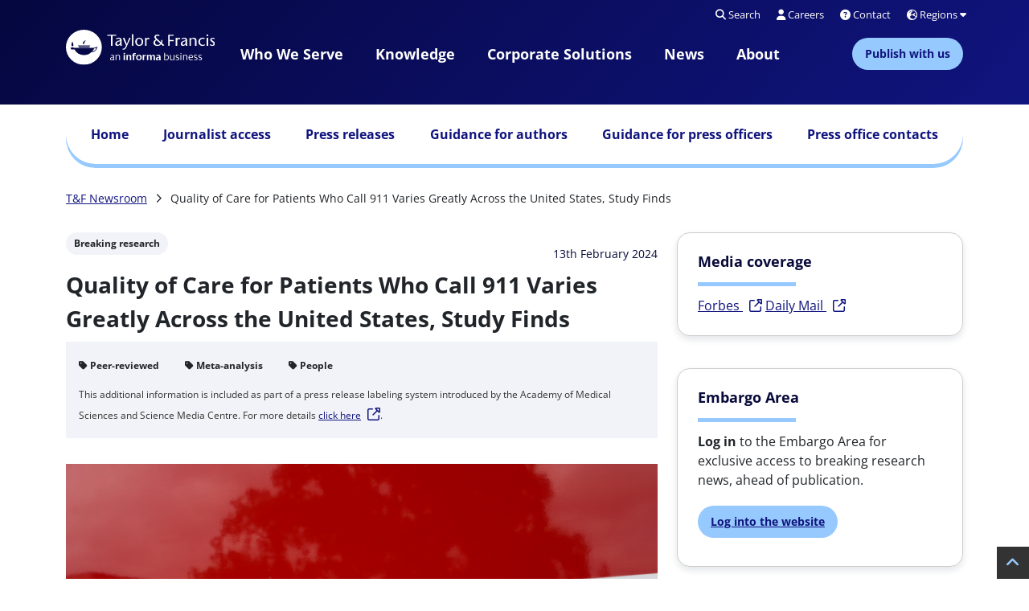

--- FILE ---
content_type: text/html; charset=UTF-8
request_url: https://newsroom.taylorandfrancisgroup.com/quality-of-care-for-patients-who-call-911-varies-greatly-across-the-united-states-study-finds/
body_size: 17671
content:

<!doctype html>
<html lang="en-GB" style="">
<head>
	<meta charset="utf-8">
	<meta http-equiv="x-ua-compatible" content="ie=edge">
	<meta name="viewport" content="width=device-width, initial-scale=1">
	<link rel="apple-touch-icon-precomposed"
		href="https://newsroom.taylorandfrancisgroup.com/wp-content/themes/JTF-child-group/favicon-144x144.jpg">
	<link rel="shortcut icon"
		href="https://newsroom.taylorandfrancisgroup.com/wp-content/themes/JTF-child-group/favicon.ico">
	<!--[if IE]>
		<link rel="shortcut icon" href="https://newsroom.taylorandfrancisgroup.com/wp-content/themes/JTF-child-group/favicon.ico">
	<![endif]-->
	<meta name="msapplication-TileColor" content="#483d8b">
	<meta name="theme-color" content="#483d8b">
	<script type="text/javascript">"use strict";function _typeof(t){return(_typeof="function"==typeof Symbol&&"symbol"==typeof Symbol.iterator?function(t){return typeof t}:function(t){return t&&"function"==typeof Symbol&&t.constructor===Symbol&&t!==Symbol.prototype?"symbol":typeof t})(t)}!function(){self.airgap={readyQueue:[],ready(e){this.readyQueue.push(e)},...self.airgap};const e=()=>{const e="__tcfapiLocator",t=[],a=window;let n,s,o=a;for(;o;){try{if(o.frames[e]){n=o;break}}catch(e){}if(o===a.top)break;o=o.parent}n||(!function t(){const n=a.document,s=!!a.frames[e];if(!s)if(n.body){const t=n.createElement("iframe");t.style.cssText="display:none",t.name=e,n.body.appendChild(t)}else setTimeout(t,5);return!s}(),a.__tcfapi=function(...e){if(!e.length)return t;"setGdprApplies"===e[0]?e.length>3&&2===parseInt(e[1],10)&&"boolean"==typeof e[3]&&(s=e[3],"function"==typeof e[2]&&e[2]("set",!0)):"ping"===e[0]?"function"==typeof e[2]&&e[2]({gdprApplies:s,cmpLoaded:!1,cmpStatus:"stub"}):t.push(e)},a.addEventListener("message",(function(e){const t="string"==typeof e.data;let a={};if(t)try{a=JSON.parse(e.data)}catch(e){}else a=e.data;const n="object"==typeof a&&null!==a?a.__tcfapiCall:null;n&&window.__tcfapi(n.command,n.version,(function(a,s){let o={__tcfapiReturn:{returnValue:a,success:s,callId:n.callId}};e&&e.source&&e.source.postMessage&&e.source.postMessage(t?JSON.stringify(o):o,"*")}),n.parameter)}),!1))};airgap.ready((t=>{"TCF_EU"===t.loadOptions.consentManagerConfig.initialViewStateByPrivacyRegime[t.getRegimes()[0]]&&("undefined"!=typeof module?module.exports=e:e())}))}();</script>
<script
  data-cfasync="false"
  data-local-sync="allow-network-observable"
  data-prompt="1"
  data-report-only="off"
  data-dismissed-view-state="Collapsed"
  data-tcf-ui-dismissed-view-state="Collapsed"
  src="https://transcend-cdn.com/cm/ef49a3f1-d8c1-47d6-88fc-50e41130631f/airgap.js"
></script><!-- Google Tag Manager -->
<script>(function(w,d,s,l,i){w[l]=w[l]||[];w[l].push({'gtm.start':
new Date().getTime(),event:'gtm.js'});var f=d.getElementsByTagName(s)[0],
j=d.createElement(s),dl=l!='dataLayer'?'&l='+l:'';j.async=true;j.src=
'https://www.googletagmanager.com/gtm.js?id='+i+dl;f.parentNode.insertBefore(j,f);
})(window,document,'script','dataLayer','GTM-P5HC4VS');</script>
<!-- End Google Tag Manager --><meta name='robots' content='index, follow, max-image-preview:large, max-snippet:-1, max-video-preview:-1' />
	<style>img:is([sizes="auto" i], [sizes^="auto," i]) { contain-intrinsic-size: 3000px 1500px }</style>
	
	<!-- This site is optimized with the Yoast SEO plugin v26.7 - https://yoast.com/wordpress/plugins/seo/ -->
	<title>Quality of Care for Patients Who Call 911 Varies Greatly Across the United States, Study Finds - Taylor &amp; Francis Newsroom</title>
	<link rel="canonical" href="https://newsroom.taylorandfrancisgroup.com/quality-of-care-for-patients-who-call-911-varies-greatly-across-the-united-states-study-finds/" />
	<meta property="og:locale" content="en_GB" />
	<meta property="og:type" content="article" />
	<meta property="og:title" content="Quality of Care for Patients Who Call 911 Varies Greatly Across the United States, Study Finds - Taylor &amp; Francis Newsroom" />
	<meta property="og:description" content="New research could lead to more consistency and safety measures Emergency medical service (EMS) systems are not consistently providing optimal care based on new national standards of quality to patients who call 911, according to a new study from the Icahn School of Medicine of Mount Sinai. The study demonstrates that EMS performance on key [&hellip;]" />
	<meta property="og:url" content="https://newsroom.taylorandfrancisgroup.com/quality-of-care-for-patients-who-call-911-varies-greatly-across-the-united-states-study-finds/" />
	<meta property="og:site_name" content="Taylor &amp; Francis Newsroom" />
	<meta property="article:publisher" content="/www.facebook.com/TaylorandFrancisGroup" />
	<meta property="article:published_time" content="2024-02-06T18:26:53+00:00" />
	<meta property="article:modified_time" content="2024-02-13T15:33:39+00:00" />
	<meta property="og:image" content="https://newsroom.taylorandfrancisgroup.com/wp-content/uploads/2024/02/EMC-911.png" />
	<meta property="og:image:width" content="800" />
	<meta property="og:image:height" content="533" />
	<meta property="og:image:type" content="image/png" />
	<meta name="author" content="Simon Wesson" />
	<meta name="twitter:card" content="summary_large_image" />
	<meta name="twitter:creator" content="@tandfnewsroom" />
	<meta name="twitter:site" content="@tandfnewsroom" />
	<meta name="twitter:label1" content="Written by" />
	<meta name="twitter:data1" content="Simon Wesson" />
	<meta name="twitter:label2" content="Estimated reading time" />
	<meta name="twitter:data2" content="3 minutes" />
	<!-- / Yoast SEO plugin. -->


<link rel='stylesheet' id='wp-block-library-css' href='https://newsroom.taylorandfrancisgroup.com/wp-content/plugins/gutenberg/build/styles/block-library/style.css?ver=22.3.0' media='all' />
<link rel='stylesheet' id='jtf_style_common-css' href='https://newsroom.taylorandfrancisgroup.com/wp-content/themes/JTF3/build/css/common/style.css?ver=3.26.0' media='screen' />
<link rel='stylesheet' id='jtf_child_style_common-css' href='https://newsroom.taylorandfrancisgroup.com/wp-content/themes/JTF-child-group/build/css/common/style.css?ver=2.1' media='all' />
<style id='global-styles-inline-css'>
:root{--wp--preset--aspect-ratio--square: 1;--wp--preset--aspect-ratio--4-3: 4/3;--wp--preset--aspect-ratio--3-4: 3/4;--wp--preset--aspect-ratio--3-2: 3/2;--wp--preset--aspect-ratio--2-3: 2/3;--wp--preset--aspect-ratio--16-9: 16/9;--wp--preset--aspect-ratio--9-16: 9/16;--wp--preset--color--black: #000000;--wp--preset--color--cyan-bluish-gray: #abb8c3;--wp--preset--color--white: #ffffff;--wp--preset--color--pale-pink: #f78da7;--wp--preset--color--vivid-red: #cf2e2e;--wp--preset--color--luminous-vivid-orange: #ff6900;--wp--preset--color--luminous-vivid-amber: #fcb900;--wp--preset--color--light-green-cyan: #7bdcb5;--wp--preset--color--vivid-green-cyan: #00d084;--wp--preset--color--pale-cyan-blue: #8ed1fc;--wp--preset--color--vivid-cyan-blue: #0693e3;--wp--preset--color--vivid-purple: #9b51e0;--wp--preset--gradient--vivid-cyan-blue-to-vivid-purple: linear-gradient(135deg,rgb(6,147,227) 0%,rgb(155,81,224) 100%);--wp--preset--gradient--light-green-cyan-to-vivid-green-cyan: linear-gradient(135deg,rgb(122,220,180) 0%,rgb(0,208,130) 100%);--wp--preset--gradient--luminous-vivid-amber-to-luminous-vivid-orange: linear-gradient(135deg,rgb(252,185,0) 0%,rgb(255,105,0) 100%);--wp--preset--gradient--luminous-vivid-orange-to-vivid-red: linear-gradient(135deg,rgb(255,105,0) 0%,rgb(207,46,46) 100%);--wp--preset--gradient--very-light-gray-to-cyan-bluish-gray: linear-gradient(135deg,rgb(238,238,238) 0%,rgb(169,184,195) 100%);--wp--preset--gradient--cool-to-warm-spectrum: linear-gradient(135deg,rgb(74,234,220) 0%,rgb(151,120,209) 20%,rgb(207,42,186) 40%,rgb(238,44,130) 60%,rgb(251,105,98) 80%,rgb(254,248,76) 100%);--wp--preset--gradient--blush-light-purple: linear-gradient(135deg,rgb(255,206,236) 0%,rgb(152,150,240) 100%);--wp--preset--gradient--blush-bordeaux: linear-gradient(135deg,rgb(254,205,165) 0%,rgb(254,45,45) 50%,rgb(107,0,62) 100%);--wp--preset--gradient--luminous-dusk: linear-gradient(135deg,rgb(255,203,112) 0%,rgb(199,81,192) 50%,rgb(65,88,208) 100%);--wp--preset--gradient--pale-ocean: linear-gradient(135deg,rgb(255,245,203) 0%,rgb(182,227,212) 50%,rgb(51,167,181) 100%);--wp--preset--gradient--electric-grass: linear-gradient(135deg,rgb(202,248,128) 0%,rgb(113,206,126) 100%);--wp--preset--gradient--midnight: linear-gradient(135deg,rgb(2,3,129) 0%,rgb(40,116,252) 100%);--wp--preset--font-size--small: 13px;--wp--preset--font-size--medium: 20px;--wp--preset--font-size--large: 36px;--wp--preset--font-size--x-large: 42px;--wp--preset--spacing--20: 0.44rem;--wp--preset--spacing--30: 0.67rem;--wp--preset--spacing--40: 1rem;--wp--preset--spacing--50: 1.5rem;--wp--preset--spacing--60: 2.25rem;--wp--preset--spacing--70: 3.38rem;--wp--preset--spacing--80: 5.06rem;--wp--preset--shadow--natural: 6px 6px 9px rgba(0, 0, 0, 0.2);--wp--preset--shadow--deep: 12px 12px 50px rgba(0, 0, 0, 0.4);--wp--preset--shadow--sharp: 6px 6px 0px rgba(0, 0, 0, 0.2);--wp--preset--shadow--outlined: 6px 6px 0px -3px rgb(255, 255, 255), 6px 6px rgb(0, 0, 0);--wp--preset--shadow--crisp: 6px 6px 0px rgb(0, 0, 0);}:where(body) { margin: 0; }.wp-site-blocks > .alignleft { float: left; margin-right: 2em; }.wp-site-blocks > .alignright { float: right; margin-left: 2em; }.wp-site-blocks > .aligncenter { justify-content: center; margin-left: auto; margin-right: auto; }:where(.is-layout-flex){gap: 0.5em;}:where(.is-layout-grid){gap: 0.5em;}.is-layout-flow > .alignleft{float: left;margin-inline-start: 0;margin-inline-end: 2em;}.is-layout-flow > .alignright{float: right;margin-inline-start: 2em;margin-inline-end: 0;}.is-layout-flow > .aligncenter{margin-left: auto !important;margin-right: auto !important;}.is-layout-constrained > .alignleft{float: left;margin-inline-start: 0;margin-inline-end: 2em;}.is-layout-constrained > .alignright{float: right;margin-inline-start: 2em;margin-inline-end: 0;}.is-layout-constrained > .aligncenter{margin-left: auto !important;margin-right: auto !important;}.is-layout-constrained > :where(:not(.alignleft):not(.alignright):not(.alignfull)){margin-left: auto !important;margin-right: auto !important;}body .is-layout-flex{display: flex;}.is-layout-flex{flex-wrap: wrap;align-items: center;}.is-layout-flex > :is(*, div){margin: 0;}body .is-layout-grid{display: grid;}.is-layout-grid > :is(*, div){margin: 0;}body{padding-top: 0px;padding-right: 0px;padding-bottom: 0px;padding-left: 0px;}a:where(:not(.wp-element-button)){text-decoration: underline;}:root :where(.wp-element-button, .wp-block-button__link){background-color: #32373c;border-width: 0;color: #fff;font-family: inherit;font-size: inherit;font-style: inherit;font-weight: inherit;letter-spacing: inherit;line-height: inherit;padding-top: calc(0.667em + 2px);padding-right: calc(1.333em + 2px);padding-bottom: calc(0.667em + 2px);padding-left: calc(1.333em + 2px);text-decoration: none;text-transform: inherit;}.has-black-color{color: var(--wp--preset--color--black) !important;}.has-cyan-bluish-gray-color{color: var(--wp--preset--color--cyan-bluish-gray) !important;}.has-white-color{color: var(--wp--preset--color--white) !important;}.has-pale-pink-color{color: var(--wp--preset--color--pale-pink) !important;}.has-vivid-red-color{color: var(--wp--preset--color--vivid-red) !important;}.has-luminous-vivid-orange-color{color: var(--wp--preset--color--luminous-vivid-orange) !important;}.has-luminous-vivid-amber-color{color: var(--wp--preset--color--luminous-vivid-amber) !important;}.has-light-green-cyan-color{color: var(--wp--preset--color--light-green-cyan) !important;}.has-vivid-green-cyan-color{color: var(--wp--preset--color--vivid-green-cyan) !important;}.has-pale-cyan-blue-color{color: var(--wp--preset--color--pale-cyan-blue) !important;}.has-vivid-cyan-blue-color{color: var(--wp--preset--color--vivid-cyan-blue) !important;}.has-vivid-purple-color{color: var(--wp--preset--color--vivid-purple) !important;}.has-black-background-color{background-color: var(--wp--preset--color--black) !important;}.has-cyan-bluish-gray-background-color{background-color: var(--wp--preset--color--cyan-bluish-gray) !important;}.has-white-background-color{background-color: var(--wp--preset--color--white) !important;}.has-pale-pink-background-color{background-color: var(--wp--preset--color--pale-pink) !important;}.has-vivid-red-background-color{background-color: var(--wp--preset--color--vivid-red) !important;}.has-luminous-vivid-orange-background-color{background-color: var(--wp--preset--color--luminous-vivid-orange) !important;}.has-luminous-vivid-amber-background-color{background-color: var(--wp--preset--color--luminous-vivid-amber) !important;}.has-light-green-cyan-background-color{background-color: var(--wp--preset--color--light-green-cyan) !important;}.has-vivid-green-cyan-background-color{background-color: var(--wp--preset--color--vivid-green-cyan) !important;}.has-pale-cyan-blue-background-color{background-color: var(--wp--preset--color--pale-cyan-blue) !important;}.has-vivid-cyan-blue-background-color{background-color: var(--wp--preset--color--vivid-cyan-blue) !important;}.has-vivid-purple-background-color{background-color: var(--wp--preset--color--vivid-purple) !important;}.has-black-border-color{border-color: var(--wp--preset--color--black) !important;}.has-cyan-bluish-gray-border-color{border-color: var(--wp--preset--color--cyan-bluish-gray) !important;}.has-white-border-color{border-color: var(--wp--preset--color--white) !important;}.has-pale-pink-border-color{border-color: var(--wp--preset--color--pale-pink) !important;}.has-vivid-red-border-color{border-color: var(--wp--preset--color--vivid-red) !important;}.has-luminous-vivid-orange-border-color{border-color: var(--wp--preset--color--luminous-vivid-orange) !important;}.has-luminous-vivid-amber-border-color{border-color: var(--wp--preset--color--luminous-vivid-amber) !important;}.has-light-green-cyan-border-color{border-color: var(--wp--preset--color--light-green-cyan) !important;}.has-vivid-green-cyan-border-color{border-color: var(--wp--preset--color--vivid-green-cyan) !important;}.has-pale-cyan-blue-border-color{border-color: var(--wp--preset--color--pale-cyan-blue) !important;}.has-vivid-cyan-blue-border-color{border-color: var(--wp--preset--color--vivid-cyan-blue) !important;}.has-vivid-purple-border-color{border-color: var(--wp--preset--color--vivid-purple) !important;}.has-vivid-cyan-blue-to-vivid-purple-gradient-background{background: var(--wp--preset--gradient--vivid-cyan-blue-to-vivid-purple) !important;}.has-light-green-cyan-to-vivid-green-cyan-gradient-background{background: var(--wp--preset--gradient--light-green-cyan-to-vivid-green-cyan) !important;}.has-luminous-vivid-amber-to-luminous-vivid-orange-gradient-background{background: var(--wp--preset--gradient--luminous-vivid-amber-to-luminous-vivid-orange) !important;}.has-luminous-vivid-orange-to-vivid-red-gradient-background{background: var(--wp--preset--gradient--luminous-vivid-orange-to-vivid-red) !important;}.has-very-light-gray-to-cyan-bluish-gray-gradient-background{background: var(--wp--preset--gradient--very-light-gray-to-cyan-bluish-gray) !important;}.has-cool-to-warm-spectrum-gradient-background{background: var(--wp--preset--gradient--cool-to-warm-spectrum) !important;}.has-blush-light-purple-gradient-background{background: var(--wp--preset--gradient--blush-light-purple) !important;}.has-blush-bordeaux-gradient-background{background: var(--wp--preset--gradient--blush-bordeaux) !important;}.has-luminous-dusk-gradient-background{background: var(--wp--preset--gradient--luminous-dusk) !important;}.has-pale-ocean-gradient-background{background: var(--wp--preset--gradient--pale-ocean) !important;}.has-electric-grass-gradient-background{background: var(--wp--preset--gradient--electric-grass) !important;}.has-midnight-gradient-background{background: var(--wp--preset--gradient--midnight) !important;}.has-small-font-size{font-size: var(--wp--preset--font-size--small) !important;}.has-medium-font-size{font-size: var(--wp--preset--font-size--medium) !important;}.has-large-font-size{font-size: var(--wp--preset--font-size--large) !important;}.has-x-large-font-size{font-size: var(--wp--preset--font-size--x-large) !important;}
:where(.wp-block-columns.is-layout-flex){gap: 2em;}:where(.wp-block-columns.is-layout-grid){gap: 2em;}
:root :where(.wp-block-pullquote){font-size: 1.5em;line-height: 1.6;}
:where(.wp-block-post-template.is-layout-flex){gap: 1.25em;}:where(.wp-block-post-template.is-layout-grid){gap: 1.25em;}
:where(.wp-block-term-template.is-layout-flex){gap: 1.25em;}:where(.wp-block-term-template.is-layout-grid){gap: 1.25em;}
</style>
<link rel='stylesheet' id='jtf_style-css' href='https://newsroom.taylorandfrancisgroup.com/wp-content/themes/JTF3/build/css/theme/style.css?ver=6.8.3' media='all' />
<link rel="preload" as="style" href="https://newsroom.taylorandfrancisgroup.com/wp-content/themes/JTF3/vendor/css/bootstrap.min.css?ver=3.26.0" id="jtf_bootstrap_css" type="text/css" media="screen">
			<link rel="stylesheet" href="https://newsroom.taylorandfrancisgroup.com/wp-content/themes/JTF3/vendor/css/bootstrap.min.css?ver=3.26.0" id="jtf_bootstrap_css" type="text/css" media="screen">
			<link rel='stylesheet' id='jtf_child_style-css' href='https://newsroom.taylorandfrancisgroup.com/wp-content/themes/JTF-child-group/build/css/theme/style.css?ver=2.1' media='all' />
<link rel='stylesheet' id='jtf_fontawesome_pro-css' href='https://newsroom.taylorandfrancisgroup.com/wp-content/themes/JTF3/Pro/vendor/css/all.min.css?ver=3.26.0' media='all' />
<script src="https://newsroom.taylorandfrancisgroup.com/wp-includes/js/dist/vendor/wp-polyfill.min.js?ver=3.15.0" id="wp-polyfill-js"></script>
<script src="https://newsroom.taylorandfrancisgroup.com/wp-content/plugins/gutenberg/build/scripts/vendors/react.min.js?ver=18" id="react-js"></script>
<script src="https://newsroom.taylorandfrancisgroup.com/wp-content/plugins/gutenberg/build/scripts/vendors/react-jsx-runtime.min.js?ver=18" id="react-jsx-runtime-js"></script>
<script src="https://newsroom.taylorandfrancisgroup.com/wp-content/plugins/gutenberg/build/scripts/hooks/index.min.js?ver=1765975716208" id="wp-hooks-js"></script>
<script src="https://newsroom.taylorandfrancisgroup.com/wp-content/plugins/gutenberg/build/scripts/deprecated/index.min.js?ver=1765975718647" id="wp-deprecated-js"></script>
<script src="https://newsroom.taylorandfrancisgroup.com/wp-content/plugins/gutenberg/build/scripts/dom/index.min.js?ver=1765975718278" id="wp-dom-js"></script>
<script src="https://newsroom.taylorandfrancisgroup.com/wp-content/plugins/gutenberg/build/scripts/vendors/react-dom.min.js?ver=18" id="react-dom-js"></script>
<script src="https://newsroom.taylorandfrancisgroup.com/wp-content/plugins/gutenberg/build/scripts/escape-html/index.min.js?ver=1765975716208" id="wp-escape-html-js"></script>
<script src="https://newsroom.taylorandfrancisgroup.com/wp-content/plugins/gutenberg/build/scripts/element/index.min.js?ver=1765975718605" id="wp-element-js"></script>
<script src="https://newsroom.taylorandfrancisgroup.com/wp-content/plugins/gutenberg/build/scripts/is-shallow-equal/index.min.js?ver=1765975716208" id="wp-is-shallow-equal-js"></script>
<script src="https://newsroom.taylorandfrancisgroup.com/wp-content/plugins/gutenberg/build/scripts/i18n/index.min.js?ver=1765975718652" id="wp-i18n-js"></script>
<script id="wp-i18n-js-after">
wp.i18n.setLocaleData( { 'text direction\u0004ltr': [ 'ltr' ] } );
</script>
<script src="https://newsroom.taylorandfrancisgroup.com/wp-content/plugins/gutenberg/build/scripts/keycodes/index.min.js?ver=1765975719152" id="wp-keycodes-js"></script>
<script src="https://newsroom.taylorandfrancisgroup.com/wp-content/plugins/gutenberg/build/scripts/priority-queue/index.min.js?ver=1765975718013" id="wp-priority-queue-js"></script>
<script src="https://newsroom.taylorandfrancisgroup.com/wp-content/plugins/gutenberg/build/scripts/undo-manager/index.min.js?ver=1765975718426" id="wp-undo-manager-js"></script>
<script src="https://newsroom.taylorandfrancisgroup.com/wp-content/plugins/gutenberg/build/scripts/compose/index.min.js?ver=1765975719245" id="wp-compose-js"></script>
<script src="https://newsroom.taylorandfrancisgroup.com/wp-content/plugins/gutenberg/build/scripts/primitives/index.min.js?ver=1765975719222" id="wp-primitives-js"></script>
<script src="https://newsroom.taylorandfrancisgroup.com/wp-content/plugins/gutenberg/build/scripts/plugins/index.min.js?ver=1765975719692" id="wp-plugins-js"></script>
<script src="https://newsroom.taylorandfrancisgroup.com/wp-content/plugins/gutenberg/build/scripts/autop/index.min.js?ver=1765975716196" id="wp-autop-js"></script>
<script src="https://newsroom.taylorandfrancisgroup.com/wp-content/plugins/gutenberg/build/scripts/blob/index.min.js?ver=1765975716208" id="wp-blob-js"></script>
<script src="https://newsroom.taylorandfrancisgroup.com/wp-content/plugins/gutenberg/build/scripts/block-serialization-default-parser/index.min.js?ver=1765975716208" id="wp-block-serialization-default-parser-js"></script>
<script src="https://newsroom.taylorandfrancisgroup.com/wp-content/plugins/gutenberg/build/scripts/private-apis/index.min.js?ver=1765975726017" id="wp-private-apis-js"></script>
<script src="https://newsroom.taylorandfrancisgroup.com/wp-content/plugins/gutenberg/build/scripts/redux-routine/index.min.js?ver=1765975716219" id="wp-redux-routine-js"></script>
<script src="https://newsroom.taylorandfrancisgroup.com/wp-content/plugins/gutenberg/build/scripts/data/index.min.js?ver=1765975719235" id="wp-data-js"></script>
<script id="wp-data-js-after">
( function() {
	var userId = 0;
	var storageKey = "WP_DATA_USER_" + userId;
	wp.data
		.use( wp.data.plugins.persistence, { storageKey: storageKey } );
} )();
</script>
<script src="https://newsroom.taylorandfrancisgroup.com/wp-content/plugins/gutenberg/build/scripts/html-entities/index.min.js?ver=1765975718014" id="wp-html-entities-js"></script>
<script src="https://newsroom.taylorandfrancisgroup.com/wp-content/plugins/gutenberg/build/scripts/dom-ready/index.min.js?ver=1765975716208" id="wp-dom-ready-js"></script>
<script src="https://newsroom.taylorandfrancisgroup.com/wp-content/plugins/gutenberg/build/scripts/a11y/index.min.js?ver=1765975718656" id="wp-a11y-js"></script>
<script src="https://newsroom.taylorandfrancisgroup.com/wp-content/plugins/gutenberg/build/scripts/rich-text/index.min.js?ver=1765975720317" id="wp-rich-text-js"></script>
<script src="https://newsroom.taylorandfrancisgroup.com/wp-content/plugins/gutenberg/build/scripts/shortcode/index.min.js?ver=1765975716196" id="wp-shortcode-js"></script>
<script src="https://newsroom.taylorandfrancisgroup.com/wp-content/plugins/gutenberg/build/scripts/warning/index.min.js?ver=1765975716225" id="wp-warning-js"></script>
<script src="https://newsroom.taylorandfrancisgroup.com/wp-content/plugins/gutenberg/build/scripts/blocks/index.min.js?ver=1765975719759" id="wp-blocks-js"></script>
<script src="https://newsroom.taylorandfrancisgroup.com/wp-includes/js/jquery/jquery.min.js?ver=3.7.1" id="jquery-core-js"></script>
<script src="https://newsroom.taylorandfrancisgroup.com/wp-includes/js/jquery/jquery-migrate.min.js?ver=3.4.1" id="jquery-migrate-js"></script>
<script id="jtf_script_common-js-extra">
var localObject = {"jtfRegKey":"1722c0ef599d795d5eafcef0b1078c6710fed03b"};
</script>
<script defer="defer" src="https://newsroom.taylorandfrancisgroup.com/wp-content/themes/JTF3/build/js/common/script-common.min.js?ver=3.26.0" id="jtf_script_common-js"></script>
<script id="jtf_script-js-extra">
var localObject = {"jtfRegKey":"1722c0ef599d795d5eafcef0b1078c6710fed03b","wpApiNonce":"c655cf6ff1"};
</script>
<script defer="defer" src="https://newsroom.taylorandfrancisgroup.com/wp-content/themes/JTF3/build/js/theme/scripts.min.js?ver=3.26.0" id="jtf_script-js"></script>
<link rel="https://api.w.org/" href="https://newsroom.taylorandfrancisgroup.com/wp-json/" /><link rel="alternate" title="JSON" type="application/json" href="https://newsroom.taylorandfrancisgroup.com/wp-json/wp/v2/posts/5809" /><link rel="EditURI" type="application/rsd+xml" title="RSD" href="https://newsroom.taylorandfrancisgroup.com/xmlrpc.php?rsd" />
<link rel='shortlink' href='https://newsroom.taylorandfrancisgroup.com/?p=5809' />
<link rel="alternate" title="oEmbed (JSON)" type="application/json+oembed" href="https://newsroom.taylorandfrancisgroup.com/wp-json/oembed/1.0/embed?url=https%3A%2F%2Fnewsroom.taylorandfrancisgroup.com%2Fquality-of-care-for-patients-who-call-911-varies-greatly-across-the-united-states-study-finds%2F" />
<link rel="alternate" title="oEmbed (XML)" type="text/xml+oembed" href="https://newsroom.taylorandfrancisgroup.com/wp-json/oembed/1.0/embed?url=https%3A%2F%2Fnewsroom.taylorandfrancisgroup.com%2Fquality-of-care-for-patients-who-call-911-varies-greatly-across-the-united-states-study-finds%2F&#038;format=xml" />
</head>


<body class="wp-singular post-template-default single single-post postid-5809 single-format-standard wp-embed-responsive wp-theme-JTF3 wp-child-theme-JTF-child-group">
<div class="responsive__container">
	<header class="header">
		<svg xmlns="http://www.w3.org/2000/svg"><symbol id="open-access-logo" viewBox="0 0 21.771 34.525"><g id="Logo_-_Open_Access" data-name="Logo - Open Access" transform="translate(-11.539 -823.06)"><path id="Path_855" data-name="Path 855" d="M32.454 842.462a10.884 10.884 0 0 0-.777-1.5v-8.672a9.232 9.232 0 0 0-9.229-9.229 9.231 9.231 0 0 0-9.231 9.23v1.261h3.7v-1.26a5.535 5.535 0 0 1 5.534-5.533 5.541 5.541 0 0 1 5.533 5.533v5.046a10.874 10.874 0 1 0 4.474 5.125Zm-10.03 11.426a7.189 7.189 0 1 1 7.189-7.189 7.2 7.2 0 0 1-7.188 7.189Z" fill="#f58309"/><g id="Group_5" data-name="Group 5" transform="translate(19.41 843.682)"><circle id="Ellipse_7" data-name="Ellipse 7" cx="3.05" cy="3.05" r="3.05" fill="#f58309"/></g></g></symbol></svg>
<nav class="navigation d-none d-lg-block" xmlns="http://www.w3.org/1999/html">
	<div class="row">
		<section class="col-12 navigation__skip">
			<a href="#main-content" title="Skip to main content">Skip to
				main
				content</a>
		</section>
	</div>
	<div class="container navigation__micro">
		<div class="row justify-content-end">
			<div class="col col-2 col-xl-2"></div>
			<div class="col-6">
				<form role="search" method="get" id="searchform" class="search"
	action="https://newsroom.taylorandfrancisgroup.com/">
	<div class="search__inputarea">
		<label for="s" class="screenreadertext">Search</label>
		<input
			type="search"
			id="search__input"
			title="Search press releases on Newsroom"
			placeholder="Search press releases on Newsroom"
			name="s"
			value=""/>
		<input
			id="s"
			type="hidden"
			name="group_override"
			value="true"/>
		<button
			title="Search"
			type="submit"
			class="btn search__submit"
			id="searchsubmit">
			<i class="fa-solid fa-magnifying-glass"></i>
		</button>
	</div>
</form>


			</div>
			<div class="col-4">
				<ul
					role="menubar"
					class="navigation__micro--language">
					<li role="none">
						<button
							role="menuitem"
							title="Search"
							class="navigation__micro--language-search">
							<i class="fa-solid fa-magnifying-glass"></i>
							Search
						</button>
					</li>
					<li role="none">
						<a
							role="menuitem"
							title="View our Careers page"
							href="https://taylorandfrancis.com/careers">
							<i class="fa-solid fa-user"></i>
							Careers
						</a>
					</li>
					<li role="none">
						<a
							role="menuitem"
							title="View our contact page"
							href="https://taylorandfrancis.com/help">
							<i class="fa-solid fa-circle-question"></i>
							Contact
						</a>
					</li>
					<li role="none">
						<a
							role="menuitem"
							aria-haspopup="true"
							aria-expanded="false"
							href="https://taylorandfrancis.com/contact/global-offices/"
							class="navigation__micro--language-region">
							<i class="fa-solid fa-earth-europe"></i>
							Regions <i class="fas fa-caret-down"></i>
						</a>
						<ul
							role="menu"
							aria-label="Language"
							class="navigation__micro--language-menu">
							<li role="none">
								<a
									role="menuitem"
									href="https://china.taylorandfrancis.com"
									title="Visit Taylor & Francis China website">
									<img
										alt=""
										aria-hidden="true"
										src="/wp-content/themes/JTF-child-group/img/flag-china.png"
										loading="lazy"
										fetchpriority="high"
										decoding="async">
									China
								</a>
							</li>
							<li role="none">
								<a
									role="menuitem"
									href="https://taylorandfrancis.com/africa/"
									title="Visit Taylor & Francis Africa page">
									<img
										alt=""
										aria-hidden="true"
										src="/wp-content/themes/JTF-child-group/img/flag-africa.png"
										loading="lazy"
										fetchpriority="high"
										decoding="async">
									Africa
								</a>
							</li>
							<li role="none">
								<a
									role="menuitem"
									href="https://taylorandfrancis.com/japan/"
									title="Visit Taylor & Francis Japan page">
									<img
										alt=""
										aria-hidden="true"
										src="/wp-content/themes/JTF-child-group/img/flag-japan.png"
										loading="lazy"
										fetchpriority="high"
										decoding="async">
									Japan
								</a>
							</li>
						</ul>
					</li>
				</ul>

			</div>
		</div>
	</div>

	<div class="container navigation__menu">
		<div class="row">
			<div class="col nav__logo">
				<a
					style="display: block;"
					href="https://taylorandfrancis.com/"
					title="Return to taylorandfrancis.com">
					<img
						src="/wp-content/themes/JTF-child-group/img/tfgroup-logo-rev.svg"
						alt="Return to taylorandfrancis.com"
						loading="lazy"
						fetchpriority="high"
						decoding="async">
				</a>
			</div>
			<div class="col col-6 col-xl-8 nav__menu__items" role="menubar">
									<span class="navigation__menu--item-container"
						role="menuitem">
				<a
					class="navigation__menu--trigger "
					data-id="0"
					title="View our Who We Serve page"
					href="https://taylorandfrancis.com/who-we-serve"
					aria-expanded="false">
					Who we serve				</a>
			</span>
										<span class="navigation__menu--item-container"
						role="menuitem">
				<a
					class="navigation__menu--trigger "
					data-id="1"
					title="View our Knowledge Centers page"
					href="https://taylorandfrancis.com/knowledge"
					aria-expanded="false">
					Knowledge				</a>
			</span>
										<span class="navigation__menu--item-container"
						role="menuitem">
				<a
					class="navigation__menu--trigger navigation__menu--services"
					data-id="2"
					title="View our corporate solutions page"
					href="https://taylorandfrancis.com/corporate-solutions"
					aria-expanded="false">
					Corporate solutions				</a>
			</span>
										<span class="navigation__menu--item-container"
						role="menuitem">
				<a
					class="navigation__menu--trigger "
					data-id="3"
					title="View our News &amp; Insights page"
					href="/"
					aria-expanded="false">
					News				</a>
			</span>
										<span class="navigation__menu--item-container"
						role="menuitem">
				<a
					class="navigation__menu--trigger "
					data-id="4"
					title="View our About Us page"
					href="https://taylorandfrancis.com/about"
					aria-expanded="false">
					About				</a>
			</span>
									<a
					title="Search"
					href="https://taylorandfrancis.com/search-results/"
					class="navigation__scrollhide navigation__icon--search">
					<i class="fas fa-search"></i><span
						class="screenreadertext">Search</span>
				</a>
			</div>
			<div class="col navigation__menu__publish">
				<button class="btn publish__button"
					aria-label="Publish with us - opens a dialog">Publish with
					us
				</button>
				<div class="navigation__modal__dialog--disablepage"></div>
				<div class="container navigation__modal__dialog"
					role="dialog"
					aria-modal="true" aria-labelledby="modal__label">
					<div class="container navigation__modal__dialog--outer">
						<div class="container navigation__modal__dialog--inner">
							<div class="row">
								<fieldset
									class="navigation__modal__dialog--selections">
									<legend id="modal__label">I want to publish
									</legend>
									<div
										class="navigation__modal__dialog--selections-item">
										<input type="radio"
											id="select__book"
											name="publication__type"
											value="book"
										/>
										<label for="select__book">a
											book</label>

									</div>
									<div
										class="navigation__modal__dialog--selections-item">
										<input type="radio"
											id="select__journal"
											name="publication__type"
											value="journal"/>
										<label for="select__journal"> in a
											journal</label>
									</div>
								</fieldset>
								<div class="row" role="region" aria-live="off">
									<div
										class="navigation__modal__dialog--results"
										id="book__results">
										<p>To find out how to publish or submit
											your
											book proposal:</p>
										<a href="https://www.routledge.com/our-customers/authors/submit-your-book-proposal"
											class="btn">Go to Routledge.com
											<i class="fa-solid fa-chevron-right"
												aria-hidden="true"></i></a>
									</div>
									<div
										class="navigation__modal__dialog--results"
										id="journal__results">
										<p>To find a journal or submit your
											article
											to a
											journal:</p>
										<a href="https://authorservices.taylorandfrancis.com/publishing-your-research/choosing-a-journal/journal-suggester/"
											class="btn">Go to our journal
											suggester
											<i class="fa-solid fa-chevron-right"
												aria-hidden="true"></i></a>
									</div>
								</div>
							</div>
							<button class="close__modal"
								aria-label="close modal"><i
									class="fa-solid fa-circle-xmark"></i>
							</button>
						</div>
					</div>
				</div>
			</div>
		</div>
	</div>

			<div
			class="navigation__hidereveal"
			data-parent="0"
			role="menu">
			<div class="container">
				<div class="row">
												<div class="col-lg-4">
								<span class="navigation__hidereveal--menutitle">Academia</span>
								<a
									href="https://taylorandfrancis.com/who-we-serve"
									class="navigation__hidereveal--item__link focusable-element"
									role="menuitem">
									Who we serve								</a>
																	<a
										href="https://taylorandfrancis.com/who-we-serve/academia/authors"
										class="navigation__hidereveal--item__link focusable-element "
										role="menuitem">
										Authors									</a>
																		<a
										href="https://taylorandfrancis.com/who-we-serve/academia/authors/journal-authors"
										class="navigation__hidereveal--item__link focusable-element navigation__hidereveal--item__sub"
										role="menuitem">
										Journal Authors									</a>
																		<a
										href="https://taylorandfrancis.com/who-we-serve/academia/authors/book-authors"
										class="navigation__hidereveal--item__link focusable-element navigation__hidereveal--item__sub"
										role="menuitem">
										Book Authors									</a>
																		<a
										href="https://taylorandfrancis.com/who-we-serve/academia/lecturers"
										class="navigation__hidereveal--item__link focusable-element "
										role="menuitem">
										Faculty/Instructors									</a>
																		<a
										href="https://taylorandfrancis.com/who-we-serve/academia/librarians/"
										class="navigation__hidereveal--item__link focusable-element "
										role="menuitem">
										Librarians									</a>
																		<a
										href="https://taylorandfrancis.com/who-we-serve/academia/journal-editors/"
										class="navigation__hidereveal--item__link focusable-element "
										role="menuitem">
										Journal Editors									</a>
																</div>
							<div class="col-lg-4">
								<span class="navigation__hidereveal--menutitle">Industry & Government</span>
																	<a
										href="https://taylorandfrancis.com/who-we-serve/industry-government/practitioners"
										class="navigation__hidereveal--item__link focusable-element "
										role="menuitem">
										Practitioners									</a>
																		<a
										href="https://taylorandfrancis.com/who-we-serve/industry-government/business"
										class="navigation__hidereveal--item__link focusable-element "
										role="menuitem">
										R&amp;D Professionals									</a>
																		<a
										href="https://taylorandfrancis.com/partnership/commercial/publishing-services/"
										class="navigation__hidereveal--item__link focusable-element navigation__hidereveal--item__sub"
										role="menuitem">
										Authors									</a>
																		<a
										href="https://taylorandfrancis.com/who-we-serve/industry-government/government"
										class="navigation__hidereveal--item__link focusable-element "
										role="menuitem">
										Government									</a>
																		<a
										href="https://taylorandfrancis.com/who-we-serve/industry-government/healthcare"
										class="navigation__hidereveal--item__link focusable-element "
										role="menuitem">
										Healthcare Professionals									</a>
																		<a
										href="https://taylorandfrancis.com/who-we-serve/industry-government/marketing"
										class="navigation__hidereveal--item__link focusable-element "
										role="menuitem">
										Marketing &amp; Brand Managers									</a>
																</div>
							<div class="col-4">
								<span class="navigation__hidereveal--menutitle">Partners</span>
																	<a
										href="https://taylorandfrancis.com/who-we-serve/partners/societies"
										class="navigation__hidereveal--item__link focusable-element "
										role="menuitem">
										Societies									</a>
																		<a
										href="https://taylorandfrancis.com/who-we-serve/partners/booksellers"
										class="navigation__hidereveal--item__link focusable-element "
										role="menuitem">
										Booksellers									</a>
																		<a
										href="https://taylorandfrancis.com/who-we-serve/partners/funders"
										class="navigation__hidereveal--item__link focusable-element "
										role="menuitem">
										Funders									</a>
																</div>
											</div>
			</div>
		</div>
				<div
			class="navigation__hidereveal"
			data-parent="1"
			role="menu">
			<div class="container">
				<div class="row">
												<div class="col-lg-4">
																	<a
										href="https://taylorandfrancis.com/knowledge/medicine-healthcare/"
										class="navigation__hidereveal--item__link focusable-element "
										role="menuitem">
										<img
											class="navigation__hidereveal--item__icon"
											src="/wp-content/themes/JTF-child-group/img/medicine.png"
											loading="lazy"
											fetchpriority="low"
											decoding="async">
										Medicine & Healthcare									</a>
																		<a
										href="https://taylorandfrancis.com/knowledge/humanities-and-social-sciences/education/"
										class="navigation__hidereveal--item__link focusable-element "
										role="menuitem">
										<img
											class="navigation__hidereveal--item__icon"
											src="/wp-content/themes/JTF-child-group/img/education.png"
											loading="lazy"
											fetchpriority="low"
											decoding="async">
										Education									</a>
																		<a
										href="https://taylorandfrancis.com/knowledge/humanities-and-social-sciences/business-management/"
										class="navigation__hidereveal--item__link focusable-element "
										role="menuitem">
										<img
											class="navigation__hidereveal--item__icon"
											src="/wp-content/themes/JTF-child-group/img/business-management.webp"
											loading="lazy"
											fetchpriority="low"
											decoding="async">
										Business &amp; Management									</a>
																		<a
										href="https://taylorandfrancis.com/knowledge/humanities-and-social-sciences/psychology/"
										class="navigation__hidereveal--item__link focusable-element "
										role="menuitem">
										<img
											class="navigation__hidereveal--item__icon"
											src="/wp-content/themes/JTF-child-group/img/psychology.png"
											loading="lazy"
											fetchpriority="low"
											decoding="async">
										Psychology									</a>
																		<a
										href="https://taylorandfrancis.com/knowledge/science-technology/environmental-sciences/"
										class="navigation__hidereveal--item__link focusable-element "
										role="menuitem">
										<img
											class="navigation__hidereveal--item__icon"
											src="/wp-content/themes/JTF-child-group/img/environmental_sciences.png"
											loading="lazy"
											fetchpriority="low"
											decoding="async">
										Environmental Sciences									</a>
																</div>
							<div class="col-lg-4">
																	<a
										href="https://taylorandfrancis.com/knowledge/science-technology/bioscience/"
										class="navigation__hidereveal--item__link focusable-element "
										role="menuitem">
										<img
											class="navigation__hidereveal--item__icon"
											src="/wp-content/themes/JTF-child-group/img/bioscience.png"
											loading="lazy"
											fetchpriority="low"
											decoding="async">
										Bioscence									</a>
																		<a
										href="https://taylorandfrancis.com/knowledge/science-technology/computer-information-sciences/"
										class="navigation__hidereveal--item__link focusable-element "
										role="menuitem">
										<img
											class="navigation__hidereveal--item__icon"
											src="/wp-content/themes/JTF-child-group/img/computer.png"
											loading="lazy"
											fetchpriority="low"
											decoding="async">
										Computer &amp; Information Sciences									</a>
																		<a
										href="https://taylorandfrancis.com/knowledge/science-technology/mathematics-statistics/"
										class="navigation__hidereveal--item__link focusable-element "
										role="menuitem">
										<img
											class="navigation__hidereveal--item__icon"
											src="/wp-content/themes/JTF-child-group/img/maths.png"
											loading="lazy"
											fetchpriority="low"
											decoding="async">
										Mathematics &amp; Statistics									</a>
																		<a
										href="https://taylorandfrancis.com/knowledge/engineering/"
										class="navigation__hidereveal--item__link focusable-element "
										role="menuitem">
										<img
											class="navigation__hidereveal--item__icon"
											src="/wp-content/themes/JTF-child-group/img/engineering.png"
											loading="lazy"
											fetchpriority="low"
											decoding="async">
										Engineering									</a>
																		<a
										href="https://taylorandfrancis.com/knowledge/engineering/civil-engineering/"
										class="navigation__hidereveal--item__link focusable-element navigation__hidereveal--item__sub"
										role="menuitem">
										<img
											class="navigation__hidereveal--item__icon"
											src="/wp-content/themes/JTF-child-group/img/civil.png"
											loading="lazy"
											fetchpriority="low"
											decoding="async">
										Civil									</a>
																		<a
										href="https://taylorandfrancis.com/knowledge/engineering/electrical-engineering/"
										class="navigation__hidereveal--item__link focusable-element navigation__hidereveal--item__sub"
										role="menuitem">
										<img
											class="navigation__hidereveal--item__icon"
											src="/wp-content/themes/JTF-child-group/img/electrical.png"
											loading="lazy"
											fetchpriority="low"
											decoding="async">
										Electrical									</a>
																		<a
										href="https://taylorandfrancis.com/knowledge/engineering/industrial-manufacturing-engineering"
										class="navigation__hidereveal--item__link focusable-element navigation__hidereveal--item__sub"
										role="menuitem">
										<img
											class="navigation__hidereveal--item__icon"
											src="/wp-content/themes/JTF-child-group/img/industrial.png"
											loading="lazy"
											fetchpriority="low"
											decoding="async">
										Industrial &amp; Manufacturing									</a>
																		<a
										href="https://taylorandfrancis.com/knowledge/engineering/mechanical-engineering/"
										class="navigation__hidereveal--item__link focusable-element navigation__hidereveal--item__sub"
										role="menuitem">
										<img
											class="navigation__hidereveal--item__icon"
											src="/wp-content/themes/JTF-child-group/img/mech.png"
											loading="lazy"
											fetchpriority="low"
											decoding="async">
										Mechanical									</a>
																</div>
							<div class="col-lg-4">
																	<a
										href="https://taylorandfrancis.com/knowledge/engineering/chemical-engineering/"
										class="navigation__hidereveal--item__link focusable-element "
										role="menuitem">
										<img
											class="navigation__hidereveal--item__icon"
											src="/wp-content/themes/JTF-child-group/img/chemical.png"
											loading="lazy"
											fetchpriority="low"
											decoding="async">
										Chemical Engineering									</a>
																		<a
										href="https://taylorandfrancis.com/knowledge/engineering/automotive-engineering/"
										class="navigation__hidereveal--item__link focusable-element "
										role="menuitem">
										<img
											class="navigation__hidereveal--item__icon"
											src="/wp-content/themes/JTF-child-group/img/auto.png"
											loading="lazy"
											fetchpriority="low"
											decoding="async">
										Automotive Engineering									</a>
																		<a
										href="https://taylorandfrancis.com/knowledge/engineering/energy-oil/"
										class="navigation__hidereveal--item__link focusable-element "
										role="menuitem">
										<img
											class="navigation__hidereveal--item__icon"
											src="/wp-content/themes/JTF-child-group/img/energy.png"
											loading="lazy"
											fetchpriority="low"
											decoding="async">
										Energy and Oil									</a>
																		<a
										href="https://taylorandfrancis.com/knowledge/engineering/material-science-engineering/"
										class="navigation__hidereveal--item__link focusable-element "
										role="menuitem">
										<img
											class="navigation__hidereveal--item__icon"
											src="/wp-content/themes/JTF-child-group/img/material.png"
											loading="lazy"
											fetchpriority="low"
											decoding="async">
										Materials Science Research									</a>
																		<a
										href="https://taylorandfrancis.com/knowledge/"
										class="navigation__hidereveal--item__link focusable-element "
										role="menuitem">
										<img
											class="navigation__hidereveal--item__icon"
											src=""
											loading="lazy"
											fetchpriority="low"
											decoding="async">
										Explore our research portfolio									</a>
																</div>
											</div>
			</div>
		</div>
				<div
			class="navigation__hidereveal"
			data-parent="2"
			role="menu">
			<div class="container">
				<div class="row">
									</div>
			</div>
		</div>
				<div
			class="navigation__hidereveal"
			data-parent="3"
			role="menu">
			<div class="container">
				<div class="row">
												<div class="col-lg-12">
																	<a
										href="https://newsroom.taylorandfrancisgroup.com/"
										class="navigation__hidereveal--item__link focusable-element "
										role="menuitem">
										Newsroom									</a>
																		<a
										href="https://insights.taylorandfrancis.com/"
										class="navigation__hidereveal--item__link focusable-element "
										role="menuitem">
										Insights, analysis and blogs									</a>
																		<a
										href="https://taylorandfrancis.com/events/"
										class="navigation__hidereveal--item__link focusable-element "
										role="menuitem">
										Events									</a>
																</div>
											</div>
			</div>
		</div>
				<div
			class="navigation__hidereveal"
			data-parent="4"
			role="menu">
			<div class="container">
				<div class="row">
												<div class="col-lg-12">
								<a
									title="View our About us page"
									href="https://taylorandfrancis.com/about"
									class="navigation__hidereveal--item__link focusable-element"
									role="menuitem">
									About								</a>
																	<a
										href="https://taylorandfrancis.com/about/"
										class="navigation__hidereveal--item__link focusable-element"
										role="menuitem">
										Company									</a>
																		<a
										href="https://taylorandfrancis.com/about/our-brands/"
										class="navigation__hidereveal--item__link focusable-element"
										role="menuitem">
										Our Brands									</a>
																		<a
										href="https://taylorandfrancis.com/about/executive-leadership-team/"
										class="navigation__hidereveal--item__link focusable-element"
										role="menuitem">
										Executive Leadership Team									</a>
																		<a
										href="https://taylorandfrancis.com/about/history/"
										class="navigation__hidereveal--item__link focusable-element"
										role="menuitem">
										Our History									</a>
																		<a
										href="https://taylorandfrancis.com/careers/"
										class="navigation__hidereveal--item__link focusable-element"
										role="menuitem">
										Careers									</a>
																		<a
										href="https://taylorandfrancis.com/our-policies/"
										class="navigation__hidereveal--item__link focusable-element"
										role="menuitem">
										Our Policies									</a>
																		<a
										href="https://taylorandfrancis.com/openresearch/"
										class="navigation__hidereveal--item__link focusable-element"
										role="menuitem">
										Open Research									</a>
																		<a
										href="https://taylorandfrancis.com/about/corporate-responsibility/"
										class="navigation__hidereveal--item__link focusable-element"
										role="menuitem">
										Corporate Responsibility									</a>
																		<a
										href="https://taylorandfrancis.com/about/ai/"
										class="navigation__hidereveal--item__link focusable-element"
										role="menuitem">
										Artificial intelligence (AI)									</a>
																</div>
											</div>
			</div>
		</div>
		</nav>
<nav class="mobilemenu d-block d-lg-none">
	<div class="row">
		<section class="col-12 navigation__skip">
			<a href="#main-content" title="Skip to main content">Skip to
				main
				content</a>
		</section>
	</div>
	<div class="mobilemenu__container" role="menubar">
		<button
			class="mobilemenu__trigger"
			title="Toggle navigation"
			aria-expanded="false">
			<i class="fa-regular fa-bars" aria-hidden="true"></i>
		</button>
		<a
			href="https://taylorandfrancis.com/"
			title="Return to taylorandfrancis.com">
			<img
				alt="Return to taylorandfrancis.com"
				src="/wp-content/themes/JTF-child-group/img/tfgroup-logo-rev.svg"
				loading="lazy"
				fetchpriority="high"
				decoding="async">
		</a>

	</div>

	<div class="mobilemenu__hidereveal">
		<ul role="menu">
							<li role="none">
					<a
						class="mobilemenu__parent"
						data-id="0"
						href="https://taylorandfrancis.com/who-we-serve"
						role="menuitem">
						<span>
							Who we serve						</span>
						<i class="fas fa-plus"></i>
					</a>
					<ul class="mobilemenu__child" role="menu">
						<li role="none">
							<a
								data-id="0"
								href="https://taylorandfrancis.com/who-we-serve"
								role="menuitem">
								Who we serve							</a>
						</li>
													<li>
								<a href="https://taylorandfrancis.com/who-we-serve/academia/authors">
									Authors								</a>
							</li>
														<li>
								<a href="https://taylorandfrancis.com/who-we-serve/academia/authors/journal-authors">
									Journal Authors								</a>
							</li>
														<li>
								<a href="https://taylorandfrancis.com/who-we-serve/academia/authors/book-authors">
									Book Authors								</a>
							</li>
														<li>
								<a href="https://taylorandfrancis.com/who-we-serve/academia/lecturers">
									Faculty/Instructors								</a>
							</li>
														<li>
								<a href="https://taylorandfrancis.com/who-we-serve/academia/librarians/">
									Librarians								</a>
							</li>
														<li>
								<a href="https://taylorandfrancis.com/who-we-serve/academia/journal-editors/">
									Journal Editors								</a>
							</li>
														<li>
								<a href="https://taylorandfrancis.com/who-we-serve/industry-government/practitioners">
									Practitioners								</a>
							</li>
														<li>
								<a href="https://taylorandfrancis.com/who-we-serve/industry-government/business">
									R&amp;D Professionals								</a>
							</li>
														<li>
								<a href="https://taylorandfrancis.com/partnership/commercial/publishing-services/">
									Authors								</a>
							</li>
														<li>
								<a href="https://taylorandfrancis.com/who-we-serve/industry-government/government">
									Government								</a>
							</li>
														<li>
								<a href="https://taylorandfrancis.com/who-we-serve/industry-government/healthcare">
									Healthcare Professionals								</a>
							</li>
														<li>
								<a href="https://taylorandfrancis.com/who-we-serve/industry-government/marketing">
									Marketing &amp; Brand Managers								</a>
							</li>
														<li>
								<a href="https://taylorandfrancis.com/who-we-serve/partners/societies">
									Societies								</a>
							</li>
														<li>
								<a href="https://taylorandfrancis.com/who-we-serve/partners/booksellers">
									Booksellers								</a>
							</li>
														<li>
								<a href="https://taylorandfrancis.com/who-we-serve/partners/funders">
									Funders								</a>
							</li>
												</ul>
				</li>
								<li role="none">
					<a
						class="mobilemenu__parent"
						data-id="1"
						href="https://taylorandfrancis.com/knowledge"
						role="menuitem">
						<span>
							Knowledge						</span>
						<i class="fas fa-plus"></i>
					</a>
					<ul class="mobilemenu__child" role="menu">
						<li role="none">
							<a
								data-id="1"
								href="https://taylorandfrancis.com/knowledge"
								role="menuitem">
								Knowledge							</a>
						</li>
													<li>
								<a href="https://taylorandfrancis.com/knowledge/medicine-healthcare/">
									Medicine & Healthcare								</a>
							</li>
														<li>
								<a href="https://taylorandfrancis.com/knowledge/humanities-and-social-sciences/education/">
									Education								</a>
							</li>
														<li>
								<a href="https://taylorandfrancis.com/knowledge/humanities-and-social-sciences/business-management/">
									Business &amp; Management								</a>
							</li>
														<li>
								<a href="https://taylorandfrancis.com/knowledge/humanities-and-social-sciences/psychology/">
									Psychology								</a>
							</li>
														<li>
								<a href="https://taylorandfrancis.com/knowledge/science-technology/environmental-sciences/">
									Environmental Sciences								</a>
							</li>
														<li>
								<a href="https://taylorandfrancis.com/knowledge/science-technology/bioscience/">
									Bioscence								</a>
							</li>
														<li>
								<a href="https://taylorandfrancis.com/knowledge/science-technology/computer-information-sciences/">
									Computer &amp; Information Sciences								</a>
							</li>
														<li>
								<a href="https://taylorandfrancis.com/knowledge/science-technology/mathematics-statistics/">
									Mathematics &amp; Statistics								</a>
							</li>
														<li>
								<a href="https://taylorandfrancis.com/knowledge/engineering/">
									Engineering								</a>
							</li>
														<li>
								<a href="https://taylorandfrancis.com/knowledge/engineering/civil-engineering/">
									Civil								</a>
							</li>
														<li>
								<a href="https://taylorandfrancis.com/knowledge/engineering/electrical-engineering/">
									Electrical								</a>
							</li>
														<li>
								<a href="https://taylorandfrancis.com/knowledge/engineering/industrial-manufacturing-engineering">
									Industrial &amp; Manufacturing								</a>
							</li>
														<li>
								<a href="https://taylorandfrancis.com/knowledge/engineering/mechanical-engineering/">
									Mechanical								</a>
							</li>
														<li>
								<a href="https://taylorandfrancis.com/knowledge/engineering/chemical-engineering/">
									Chemical Engineering								</a>
							</li>
														<li>
								<a href="https://taylorandfrancis.com/knowledge/engineering/automotive-engineering/">
									Automotive Engineering								</a>
							</li>
														<li>
								<a href="https://taylorandfrancis.com/knowledge/engineering/energy-oil/">
									Energy and Oil								</a>
							</li>
														<li>
								<a href="https://taylorandfrancis.com/knowledge/engineering/material-science-engineering/">
									Materials Science Research								</a>
							</li>
														<li>
								<a href="https://taylorandfrancis.com/knowledge/">
									Explore our research portfolio								</a>
							</li>
												</ul>
				</li>
								<li role="none">
					<a
						class="mobilemenu__parent"
						data-id="2"
						href="https://taylorandfrancis.com/corporate-solutions"
						role="menuitem">
						<span>
							Corporate solutions						</span>
						<i class="fas fa-plus"></i>
					</a>
					<ul class="mobilemenu__child" role="menu">
						<li role="none">
							<a
								data-id="2"
								href="https://taylorandfrancis.com/corporate-solutions"
								role="menuitem">
								Corporate solutions							</a>
						</li>
											</ul>
				</li>
								<li role="none">
					<a
						class="mobilemenu__parent"
						data-id="3"
						href="/"
						role="menuitem">
						<span>
							News						</span>
						<i class="fas fa-plus"></i>
					</a>
					<ul class="mobilemenu__child" role="menu">
						<li role="none">
							<a
								data-id="3"
								href="/"
								role="menuitem">
								News							</a>
						</li>
													<li>
								<a href="https://newsroom.taylorandfrancisgroup.com/">
									Newsroom								</a>
							</li>
														<li>
								<a href="https://insights.taylorandfrancis.com/">
									Insights, analysis and blogs								</a>
							</li>
														<li>
								<a href="https://taylorandfrancis.com/events/">
									Events								</a>
							</li>
												</ul>
				</li>
								<li role="none">
					<a
						class="mobilemenu__parent"
						data-id="4"
						href="https://taylorandfrancis.com/about"
						role="menuitem">
						<span>
							About						</span>
						<i class="fas fa-plus"></i>
					</a>
					<ul class="mobilemenu__child" role="menu">
						<li role="none">
							<a
								data-id="4"
								href="https://taylorandfrancis.com/about"
								role="menuitem">
								About							</a>
						</li>
													<li>
								<a href="https://taylorandfrancis.com/about/">
									Company								</a>
							</li>
														<li>
								<a href="https://taylorandfrancis.com/about/our-brands/">
									Our Brands								</a>
							</li>
														<li>
								<a href="https://taylorandfrancis.com/about/executive-leadership-team/">
									Executive Leadership Team								</a>
							</li>
														<li>
								<a href="https://taylorandfrancis.com/about/history/">
									Our History								</a>
							</li>
														<li>
								<a href="https://taylorandfrancis.com/careers/">
									Careers								</a>
							</li>
														<li>
								<a href="https://taylorandfrancis.com/our-policies/">
									Our Policies								</a>
							</li>
														<li>
								<a href="https://taylorandfrancis.com/openresearch/">
									Open Research								</a>
							</li>
														<li>
								<a href="https://taylorandfrancis.com/about/corporate-responsibility/">
									Corporate Responsibility								</a>
							</li>
														<li>
								<a href="https://taylorandfrancis.com/about/ai/">
									Artificial intelligence (AI)								</a>
							</li>
												</ul>
				</li>
						</ul>
		<ul role="menu"
			class="mobile__navigation__micro--language">
			<li role="none">
				<a
					role="menuitem"
					title="View our Careers page"
					href="https://taylorandfrancis.com/careers">
					<i class="fa-solid fa-user"></i>
					Careers
				</a>
			</li>
			<li role="none">
				<a
					role="menuitem"
					title="View our contact page"
					href="https://taylorandfrancis.com/help">
					<i class="fa-solid fa-circle-question"></i>
					Contact
				</a>
			</li>
			<li role="none">
				<a
					role="menuitem"
					aria-haspopup="true"
					aria-expanded="false"
					href="https://taylorandfrancis.com/contact/global-offices/"
					class="navigation__micro--language-region">
					<i class="fa-solid fa-earth-europe"></i>
					Regions
				</a>
				<ul
					role="menu"
					aria-label="Language"
					class="navigation__micro--language-menu"
					id="regions__submenu">
					<li role="none">
						<a
							role="menuitem"
							href="https://china.taylorandfrancis.com"
							title="Visit Taylor & Francis China website">
							<img
								alt="Visit Taylor & Francis China website"
								aria-hidden="true"
								src="/wp-content/themes/JTF-child-group/img/flag-china.png"
								loading="lazy"
								fetchpriority="high"
								decoding="async">
							China
						</a>
					</li>
					<li role="none">
						<a
							role="menuitem"
							href="https://taylorandfrancis.com/africa/"
							title="Visit Taylor & Francis Africa page">
							<img
								alt="Visit Taylor & Francis Africa page"
								aria-hidden="true"
								src="/wp-content/themes/JTF-child-group/img/flag-africa.png"
								loading="lazy"
								fetchpriority="high"
								decoding="async">
							Africa
						</a>
					</li>
				</ul>
			</li>
		</ul>
		<div class="mobilemenu__search">
			<form role="search" method="get" id="searchform" class="search"
	action="https://newsroom.taylorandfrancisgroup.com/">
	<div class="search__inputarea">
		<label for="s" class="screenreadertext">Search</label>
		<input
			type="search"
			id="search__input"
			title="Search press releases on Newsroom"
			placeholder="Search press releases on Newsroom"
			name="s"
			value=""/>
		<input
			id="s"
			type="hidden"
			name="group_override"
			value="true"/>
		<button
			title="Search"
			type="submit"
			class="btn search__submit"
			id="searchsubmit">
			<i class="fa-solid fa-magnifying-glass"></i>
		</button>
	</div>
</form>


		</div>
	</div>
</nav>
	</header>


<nav id="nav_local" class="navigation__local">
	<div class="container-lg">
		<div class="row">
			<div class="col col-sm-12">
				<div class="d-lg-none d-md-inline-flex navigation__local--menu-trigger">
					<p>Open Newsroom Menu</p>
					<i class="navigation__local--menu-icon fa fa-bars" aria-hidden="true"></i>
				</div>
				<ul class="navigation__local--menu">
					<li id="menu-item-3924" class="menu-item menu-item-type-custom menu-item-object-custom menu-item-3924"><a href="/">Home</a></li>
<li id="menu-item-3926" class="menu-item menu-item-type-post_type menu-item-object-page menu-item-3926"><a href="https://newsroom.taylorandfrancisgroup.com/journalist-access/">Journalist access</a></li>
<li id="menu-item-3944" class="menu-item menu-item-type-post_type menu-item-object-page menu-item-3944"><a href="https://newsroom.taylorandfrancisgroup.com/press-releases-archive/">Press releases</a></li>
<li id="menu-item-3925" class="menu-item menu-item-type-post_type menu-item-object-page menu-item-3925"><a href="https://newsroom.taylorandfrancisgroup.com/guidance-for-authors/">Guidance for authors</a></li>
<li id="menu-item-3933" class="menu-item menu-item-type-post_type menu-item-object-page menu-item-3933"><a href="https://newsroom.taylorandfrancisgroup.com/guidance-for-press-officers/">Guidance for press officers</a></li>
<li id="menu-item-3937" class="menu-item menu-item-type-post_type menu-item-object-page menu-item-3937"><a href="https://newsroom.taylorandfrancisgroup.com/press-office-contacts/">Press office contacts</a></li>
					<li class="navigation__local--social">
						Follow us
						<div class="navigation__local--social--links">
															<a
									title="T&F Newsroom | Facebook"
									class="footer__navigation--socialmedia"
									href="https://www.facebook.com/TaylorandFrancisGroup"
									aria-label="Facebook">
									<i class="fa-brands fa-square-facebook"></i>
								</a>
																<a
									title="T&F Newsroom | LinkedIn"
									class="footer__navigation--socialmedia"
									href="https://uk.linkedin.com/company/taylor-&-francis-group"
									aria-label="LinkedIn">
									<i class="fa-brands fa-linkedin"></i>
								</a>
																<a
									title="T&F Newsroom | X"
									class="footer__navigation--socialmedia"
									href="https://twitter.com/tandfnewsroom"
									aria-label="X">
									<i class="fa-brands fa-square-x-twitter"></i>
								</a>
																<a
									title="T&F Newsroom | Instagram"
									class="footer__navigation--socialmedia"
									href="https://www.instagram.com/tandfscience"
									aria-label="Instagram">
									<i class="fa-brands fa-square-instagram"></i>
								</a>
														</div>
					</li>
				</ul>

			</div>
		</div>
	</div>
</nav>
<nav class="breadcrumbs" aria-label="Breadcrumb"><div class="container"><div class="row"><div class="col col-sm-12"><ul class="breadcrumbs__ul" itemscope itemtype="http://schema.org/BreadcrumbList"><li 
			itemprop="itemListElement" 
			itemscope
			itemtype="http://schema.org/ListItem" 
			class="breadcrumbs__li breadcrumbs__li--home">
			<a
				itemprop="item"
				href="https://newsroom.taylorandfrancisgroup.com"
				title="Taylor &amp; Francis Newsroom"> 
				<span itemprop="name">T&amp;F Newsroom</span>
				<meta itemprop="position" content="1" />
			</a>
		</li><li aria-hidden="true" class="breadcrumbs__li breadcrumbs__li--separator">
			<i class="far fa-angle-right" aria-hidden="true"></i>
		</li><li
			itemprop="itemListElement" 
			itemscope
			itemtype="http://schema.org/ListItem"  
			class="breadcrumbs__li breadcrumbs__li--single breadcrumbs__li--single-post">
			<span
			tabindex="0"
			class="breadcrumbs__li--current" 
			aria-current="page" itemprop="name">
			Quality of Care for Patients Who Call 911 Varies Greatly Across the United States, Study Finds
			<meta itemprop="position" content="2" />
		</span>
		</li></ul></div></div></div></nav>
	<div class="main">
		<div class="container">
			<div class="row">
				<div class="col-md-8 col-sm-12">
												<article>
								<span class="article__item--cat">
									Breaking research								</span>

								<time
									class="article__item--date"
									datetime="2024-02-13T00:00:00+00:00">
									13th February 2024								</time>

								<h1>
									Quality of Care for Patients Who Call 911 Varies Greatly Across the United States, Study Finds								</h1>

								
								<div class="article__item--pr_labels"><span class="article__item--cat"><i class="fas fa-tag"></i> Peer-reviewed</span><span class="article__item--cat"><i class="fas fa-tag"></i> Meta-analysis</span><span class="article__item--cat"><i class="fas fa-tag"></i> People</span><p>This additional information is included as part of a press release labeling system introduced by the Academy of Medical Sciences and Science Media Centre. For more details <a href="https://www.sciencemediacentre.org/wp-content/uploads/2018/01/AMS-press-release-labelling-system-GUIDANCE.pdf" title="Link - Labeling system" rel="noopener" target="_blank">click here</a>.</p></div>
								
								
								<div id="press-release-custom-image">
									<img width="800" height="533" src="https://newsroom.taylorandfrancisgroup.com/wp-content/uploads/2024/02/EMC-911.png" class="attachment-post-thumbnail size-post-thumbnail wp-post-image" alt="" decoding="async" fetchpriority="high" srcset="https://newsroom.taylorandfrancisgroup.com/wp-content/uploads/2024/02/EMC-911.png 800w, https://newsroom.taylorandfrancisgroup.com/wp-content/uploads/2024/02/EMC-911-300x200.png 300w, https://newsroom.taylorandfrancisgroup.com/wp-content/uploads/2024/02/EMC-911-1024x683.png 1024w, https://newsroom.taylorandfrancisgroup.com/wp-content/uploads/2024/02/EMC-911-768x512.png 768w" sizes="(max-width: 800px) 100vw, 800px" />								</div>

								
								<br>
								<p><em>New research could lead to more consistency and safety measures</em></p>
<p>Emergency medical service (EMS) systems are not consistently providing optimal care based on new national standards of quality to patients who call 911, according to a new study from the Icahn School of Medicine of Mount Sinai.</p>
<p>The study demonstrates that EMS performance on key clinical and patient safety measures varies widely across urban and rural communities. The findings, published in the peer-reviewed <em><a href="https://www.tandfonline.com/doi/full/10.1080/10903127.2023.2283886">Prehospital Emergency Care</a>, </em>identify opportunities that could lead to improved care during 911 responses and improved outcomes for patients across the United States.</p>
<p>“EMS systems in the United States have traditionally relied upon operational measures, like response times, to measure performance of the system. However, this study highlights how patient care and experience are not solely determined by how fast an ambulance can arrive at the patient’s side,” explains lead author Michael Redlener, MD, Associate Professor of Emergency Medicine at Icahn Mount Sinai. “While fast response times are essential for rare, critical incidents—like when a patient’s heart stops beating or someone chokes—the vast majority of patients benefit from condition-specific clinical care in the early stages of a medical emergency. It is essential for EMS systems, government officials, and the public to know about the quality and safety of care that is occurring and find ways to improve it.”</p>
<p>This is the first study to use specific safety and clinical quality measures to assess patient care across the entire 911 system in the United States. The research team reviewed all 911 responses in the United States for the year 2019, more than 26 million responses from 9,679 EMS agencies. They assessed specific quality measures in each call outlined by the National EMS Quality Alliance – a nonprofit organization that was formed to develop and endorse evidence-based quality measures for EMS and healthcare partners that improve the experience and outcomes of patients and care providers. This includes the treatment of low blood sugar, seizures, stroke, pain, and trauma, as well as medication safety and transport safety. Some of the notable findings were:</p>
<ul>
<li>Pain for trauma patients improved in only 16 percent of cases after treatment by EMS.</li>
<li>39 percent of children with wheezing or asthma attacks did not receive breathing treatments during their EMS call, even though earlier treatment can lead to earlier relief of distressing symptoms.</li>
<li>Nearly one-third of patients with suspected stroke did not have a stroke assessment documented, potentially delaying or missing time-sensitive treatment.</li>
</ul>
<p>The researchers also analyzed performance of all EMS agencies, looking at agency size and location—urban, suburban, and rural. They discovered substantial differences in agencies that primarily responded in rural communities compared to urban and suburban areas. Agencies with responses in mostly rural areas were less likely to treat low blood sugar or improve pain for trauma patients, and more likely to use lights and sirens unnecessarily when compared to EMS systems in urban and suburban communities. Previous studies have shown that when lights and sirens are used during EMS transport there is a higher likelihood of accidents, injury, and death, so unnecessary use may be more dangerous. Dr. Redlener says the difference between the highest- and lowest-performing agencies on these key measures is notable.</p>
<p>“This work is not about blaming bad EMS services, but about uncovering opportunities to improve patient care,” Dr. Redlener adds. “We have to move away from solely looking at response times and start looking at performance that directly impacts the people we are meant to treat.”</p>

								<div class="single-post__footer-section">
									<p><strong>Further information</strong></p>
<p><strong>Media contact:</strong></p>
<p>Ilana Nikravesh, Mount Sinai Press Office<br />
Tel: 212-241-9200<br />
Email: <a href="mailto:ilana.nikravesh@mountsinai.org">ilana.nikravesh@mountsinai.org</a></p>
<p>&nbsp;</p>
<p>Simon Wesson, Media Relations Manager<br />
Email: <a href="mailto:newsroom@taylorandfrancis.com">newsroom@taylorandfrancis.com </a><br />
Follow us on Twitter: <a href="https://twitter.com/tandfnewsroom">@tandfnewsroom</a></p>
<p>&nbsp;</p>
<p>The article will be freely available once the embargo has lifted via the following link: <a href="https://tandfonline.com/doi/full/10.1080/10903127.2023.2283886">https://tandfonline.com/doi/full/10.1080/10903127.2023.2283886</a></p>
<p>&nbsp;</p>
<p><strong>About the Mount Sinai Health System</strong></p>
<p>Mount Sinai Health System is one of the largest academic medical systems in the New York metro area, with more than 43,000 employees working across eight hospitals, more than 400 outpatient practices, more than 300 labs, a school of nursing, and a leading school of medicine and graduate education. Mount Sinai advances health for all people, everywhere, by taking on the most complex health care challenges of our time—discovering and applying new scientific learning and knowledge; developing safer, more effective treatments; educating the next generation of medical leaders and innovators; and supporting local communities by delivering high-quality care to all who need it.</p>
<p>Through the integration of its hospitals, labs, and schools, Mount Sinai offers comprehensive health care solutions from birth through geriatrics, leveraging innovative approaches such as artificial intelligence and informatics while keeping patients’ medical and emotional needs at the center of all treatment. The Health System includes approximately 7,400 primary and specialty care physicians; 13 joint-venture outpatient surgery centers throughout the five boroughs of New York City, Westchester, Long Island, and Florida; and more than 30 affiliated community health centers. Hospitals within the System are consistently ranked by <em>Newsweek</em>’s® “The World’s Best Smart Hospitals” and by <em>U.S. News &amp; World Report</em>'s® “Best Hospitals” and “Best Children’s Hospitals.” The Mount Sinai Hospital is on the <em>U.S. News &amp; World Report</em>'s® “Best Hospitals” Honor Roll for 2023-2024.</p>
<p>&nbsp;</p>
<p><strong>About Taylor &amp; Francis Group</strong></p>
<p><a href="https://taylorandfrancis.com/">Taylor &amp; Francis</a> supports diverse communities of experts, researchers and knowledge makers around the world to accelerate and maximize the impact of their work. We are a leader in our field, publish across all disciplines and have one of the largest Humanities and Social Sciences portfolios. Our expertise, built on an academic publishing heritage of over 200 years, advances trusted knowledge that fosters human progress.</p>
<p>Our 2,500+ people, based in a global network of offices in more than 15 countries, use their skills and the latest technology to curate, validate and share impactful advanced, emergent and applied knowledge. Under the Taylor &amp; Francis, Routledge and F1000 imprints we publish 2,700 journals, 8,000 new books each year and partner with more than 700 scholarly societies.</p>
<p>Taylor &amp; Francis is proud to be a Global Certified Accessible™ publisher and our operations and all our print publications are certified CarbonNeutral®.</p>
								</div>
								<br>
							</article>
											</div>

				<div class="col-md-4 col-sm-12">
					<aside class="sidebar__primary single-post__sidebar">
													<section
								class="widget widget_text widget__coverage">
								<header>
									<h2>Media coverage</h2>
								</header>
																		<a
											target="_blank"
											href="https://www.forbes.com/sites/ariannajohnson/2024/02/13/rural-ems-patients-face-worse-health-care-and-too-many-sirens-study-finds/"
											title="Forbes">
											Forbes										</a>
																				<a
											target="_blank"
											href="https://www.dailymail.co.uk/health/article-13074337/quality-care-patients-call-911-us.html"
											title="Daily Mail">
											Daily Mail										</a>
																	</section>
												</aside>

					<aside class="sidebar__primary">
	<ul><form name="loginform" id="loginform" action="https://newsroom.taylorandfrancisgroup.com/wp-login.php?wpe-login=true" method="post"><p class="login-username">
				<label for="user_login">Username or Email Address</label>
				<input type="text" name="log" id="user_login" autocomplete="username" class="input" value="" size="20" />
			</p><p class="login-password">
				<label for="user_pass">Password</label>
				<input type="password" name="pwd" id="user_pass" autocomplete="current-password" spellcheck="false" class="input" value="" size="20" />
			</p>
				<p class="user_captcha">
					<style>.screenreadertext { display: none !important; }</style>
					<label for="user_captcha">
						Enter the Captcha result
					</label>
					<br>
					<span class="user_captcha--exp">
						2 + 5 =
					</span>
					<input 
						id="user_captcha" 
						name="jtf_capt_rand_total" 
						type="text" 
						maxlength="2" 
						size="2" />
					<label 
						class="screenreadertext" 
						for="jtf_capt_rand_num_1">
						User captcha random number 1
					</label>
					<input 
						id="jtf_capt_rand_num_1" 
						name="jtf_capt_rand_num_1" 
						type="hidden" 
						value="2" />
					<label 
						class="screenreadertext" 
						for="jtf_capt_rand_num_2">
						User captcha random number 2
					</label>
					<input 
						id="jtf_capt_rand_num_2" 
						name="jtf_capt_rand_num_2" 
						type="hidden" 
						value="5" />
				</p>
			<p class="login-remember"><label><input name="rememberme" type="checkbox" id="rememberme" value="forever" /> Remember Me</label></p><p class="login-submit">
				<input type="submit" name="wp-submit" id="wp-submit" class="button button-primary" value="Log In" />
				<input type="hidden" name="redirect_to" value="https://newsroom.taylorandfrancisgroup.com/quality-of-care-for-patients-who-call-911-varies-greatly-across-the-united-states-study-finds/" />
			</p></form><li id="text-3" class="widget widget_text"><h2 class="widgettitle">Embargo Area</h2>
			<div class="textwidget">
			<strong>Log in</strong> to the Embargo Area for exclusive access to breaking research news, ahead of publication.
			<div class="hidden__loginform"></div>
			<a id="embargo-login"
			class="btn btn__default"
			title="Log in to the Embargo Area" 
			href="javascript:void(0)">
				Log into the website
			</a>
			<style>#loginform { display: none; }</style>
		
</div>
		</li>
<li id="text-4" class="widget widget_text"><h2 class="widgettitle">Contacts</h2>
			<div class="textwidget"><p>Find the best <a href="/press-office-contacts/">contact</a> for all media queries.</p>
</div>
		</li>
<li id="text-6" class="widget widget_text"><h2 class="widgettitle">Speak to an expert</h2>
			<div class="textwidget"><p data-pm-slice="1 1 []">Our media relations managers can <a class="css-tgpl01" title="mailto:newsroom@taylorandfrancis.com" href="mailto:newsroom@taylorandfrancis.com" data-testid="link-with-safety" data-renderer-mark="true">connect you</a> with experts in a range of subject areas across science and humanities, and in publishing</p>
</div>
		</li>
<li id="text-7" class="widget widget_text"><h2 class="widgettitle">About Taylor &#038; Francis</h2>
			<div class="textwidget"><p data-pm-slice="1 1 []"><a class="css-tgpl01" title="About Taylor &amp; Francis" href="https://taylorandfrancis.com/about" data-testid="link-with-safety" data-renderer-mark="true">Find out more</a> about our brands, history, and corporate responsibility.</p>
</div>
		</li>
<li id="text-5" class="widget widget_text"><h2 class="widgettitle">Book reviews</h2>
			<div class="textwidget"><p data-pm-slice="1 1 []">Book reviewers looking for copies can be ordered <a href="https://m.email.taylorandfrancis.com/review-copy-request-form" target="_blank" rel="noopener">here</a>.</p>
<p data-pm-slice="1 1 []">Journalists looking to access copies for news/interviews can request access <a href="https://newsroom.taylorandfrancisgroup.com/journalist-access/request-journalist-access/" target="_blank" rel="noopener">here</a>.</p>
</div>
		</li>
</uL>
</aside>
				</div>
			</div>
		</div>
	</div>
<footer class="footer">
	<script type="speculationrules">
{"prefetch":[{"source":"document","where":{"and":[{"href_matches":"\/*"},{"not":{"href_matches":["\/wp-*.php","\/wp-admin\/*","\/wp-content\/uploads\/*","\/wp-content\/*","\/wp-content\/plugins\/*","\/wp-content\/themes\/JTF-child-group\/*","\/wp-content\/themes\/JTF3\/*","\/*\\?(.+)"]}},{"not":{"selector_matches":"a[rel~=\"nofollow\"]"}},{"not":{"selector_matches":".no-prefetch, .no-prefetch a"}}]},"eagerness":"conservative"}]}
</script>
<script id="jtf_child_script-js-extra">
var ajaxPressReleases = {"url":"https:\/\/newsroom.taylorandfrancisgroup.com\/wp-content\/themes\/JTF-child-group\/functions\/ajax_press_releases.php","nonce":"ecb3ef3a4c"};
</script>
<script src="https://newsroom.taylorandfrancisgroup.com/wp-content/themes/JTF-child-group/build/js/theme/scripts.min.js?ver=2.1" id="jtf_child_script-js"></script>
<script defer="defer" src="https://newsroom.taylorandfrancisgroup.com/wp-content/themes/JTF3/vendor/js/bootstrap.bundle.min.js?ver=3.26.0" id="jtf_bootstrap_js-js"></script>
<script type="application/ld+json">{
    "@context": "https://schema.org",
    "@type": "Organization",
    "@id": "#organization",
    "name": "Taylor & Francis",
    "url": "https://newsroom.taylorandfrancisgroup.com",
    "logo": {
        "@type": "ImageObject",
        "url": "https://files.taylorandfrancis.com/logos/logo_tandf_navy.jpg"
    },
    "sameAs": [
        "https://uk.linkedin.com/company/taylor-&-francis-group",
        "https://www.facebook.com/TaylorandFrancisGroup",
        "https://twitter.com/tandfnewsroom",
        "https://instagram.com/tandfscience"
    ],
    "address": {
        "@type": "PostalAddress",
        "addressLocality": "London, UK",
        "postalCode": "SW1P 1WG",
        "streetAddress": "5 Howick Place"
    },
    "areaServed": "Worldwide",
    "foundingDate": "1852"
}</script><script type="application/ld+json">{
    "@context": "https://schema.org",
    "@type": "WebPage",
    "name": "Quality of Care for Patients Who Call 911 Varies Greatly Across the United States, Study Finds",
    "url": "https://newsroom.taylorandfrancisgroup.com/quality-of-care-for-patients-who-call-911-varies-greatly-across-the-united-states-study-finds/",
    "isPartOf": {
        "@type": "WebSite",
        "name": "Taylor & Francis Newsroom",
        "url": "https://newsroom.taylorandfrancisgroup.com"
    },
    "datePublished": "2024-02-06T18:26:53+00:00",
    "inLanguage": "en",
    "publisher": {
        "@id": "#organization"
    }
}</script>		<a
			href="#"
			class="returntotop__container"
			title="Scroll to top">
			<span class="screenreadertext">Scroll to Top</span>
			<i class="fas fa-angle-up" aria-hidden="true"></i>
		</a>
			<div class="footer__navigation">
		<div class="container">
			<section class="row">
				<nav class="col-12 col-lg-3">
					<div class="footer__title">
						Explore
					</div>
					<ul class="footer__list">
						<li id="menu-item-6864" class="menu-item menu-item-type-custom menu-item-object-custom menu-item-6864"><a href="https://taylorandfrancis.com/about/">Our company</a></li>
<li id="menu-item-6865" class="menu-item menu-item-type-custom menu-item-object-custom menu-item-6865"><a href="https://taylorandfrancis.com/about/executive-leadership-team/">Our leadership team</a></li>
<li id="menu-item-6866" class="menu-item menu-item-type-custom menu-item-object-custom menu-item-6866"><a href="https://taylorandfrancis.com/about/careers/">Careers</a></li>
<li id="menu-item-6867" class="menu-item menu-item-type-custom menu-item-object-custom menu-item-6867"><a href="https://taylorandfrancis.com/contact/">Contact us</a></li>
<li id="menu-item-6868" class="menu-item menu-item-type-custom menu-item-object-custom menu-item-6868"><a target="_blank" href="https://www.tandfonline.com/">Taylor &#038; Francis Online</a></li>
<li id="menu-item-6869" class="menu-item menu-item-type-custom menu-item-object-custom menu-item-6869"><a target="_blank" href="https://www.routledge.com/">Routledge.com</a></li>
					</ul>
				</nav>
				<nav class="col-12 col-lg-3">
					<div class="footer__title">
						Our policies
					</div>
					<ul class="footer__list">
						<li id="menu-item-6877" class="menu-item menu-item-type-custom menu-item-object-custom menu-item-6877"><a target="_blank" href="https://privacy.informa.com/policies/en/">Privacy Policy</a></li>
<li id="menu-item-6958" class="menu-item menu-item-type-custom menu-item-object-custom menu-item-6958"><a href="https://privacy.informa.com/policies/en/">Cookie Policy</a></li>
<li id="menu-item-6879" class="menu-item menu-item-type-custom menu-item-object-custom menu-item-6879"><a href="https://taylorandfrancis.com/terms-and-conditions/">Terms and conditions</a></li>
<li id="menu-item-6880" class="menu-item menu-item-type-custom menu-item-object-custom menu-item-6880"><a href="http://taylorandfrancis.com/accessibility/">Accessibility</a></li>
<li id="menu-item-6881" class="menu-item menu-item-type-custom menu-item-object-custom menu-item-6881"><a target="_blank" href="https://www.informa.com/globalassets/documents/corporate-responsibility/informa-modern-slavery-statement-2019.pdf">Modern slavery</a></li>
<li id="menu-item-6882" class="menu-item menu-item-type-custom menu-item-object-custom menu-item-6882"><a target="_blank" href="https://www.informa.com/globalassets/documents/policies/inf_anti-bribery-global-policy.pdf">Anti-bribery and corruption</a></li>
<li id="menu-item-6883" class="menu-item menu-item-type-custom menu-item-object-custom menu-item-6883"><a href="https://taylorandfrancis.com/about/corporate-responsibility/">Corporate responsibility</a></li>
<li id="menu-item-6884" class="menu-item menu-item-type-custom menu-item-object-custom menu-item-6884"><a target="_blank" href="https://www.informa.com/uk-colleagues-and-pay-report-2020/">Gender pay gap report</a></li>
					</ul>
				</nav>
				<nav class="col-12 col-lg-3">
					<div class="footer__title">
						Information for
					</div>
					<ul class="footer__list">
						<li id="menu-item-6870" class="menu-item menu-item-type-custom menu-item-object-custom menu-item-6870"><a href="https://taylorandfrancis.com/who-we-serve/academia/authors/book-authors/">Book authors</a></li>
<li id="menu-item-6871" class="menu-item menu-item-type-custom menu-item-object-custom menu-item-6871"><a href="https://taylorandfrancis.com/who-we-serve/academia/authors/journal-authors/">Journal authors</a></li>
<li id="menu-item-6872" class="menu-item menu-item-type-custom menu-item-object-custom menu-item-6872"><a href="https://taylorandfrancis.com/who-we-serve/academia/librarians/">Librarians</a></li>
<li id="menu-item-6873" class="menu-item menu-item-type-custom menu-item-object-custom menu-item-6873"><a href="https://taylorandfrancis.com/who-we-serve/academia/journal-editors/">Editors</a></li>
<li id="menu-item-6874" class="menu-item menu-item-type-custom menu-item-object-custom menu-item-6874"><a href="https://taylorandfrancis.com/who-we-serve/partners/societies/">Societies</a></li>
<li id="menu-item-6875" class="menu-item menu-item-type-custom menu-item-object-custom menu-item-6875"><a href="https://taylorandfrancis.com/who-we-serve/partners/booksellers/">Booksellers</a></li>
<li id="menu-item-6876" class="menu-item menu-item-type-post_type menu-item-object-page menu-item-6876"><a href="https://newsroom.taylorandfrancisgroup.com/press-releases-archive/">Press and media</a></li>
					</ul>
				</nav>
				<nav class="col-12 col-lg-3">
					<div class="footer__title">
						Support
					</div>
					<ul class="footer__list">
						<li id="menu-item-6885" class="menu-item menu-item-type-custom menu-item-object-custom menu-item-6885"><a href="https://taylorandfrancis.com/help/">Customer support</a></li>
<li id="menu-item-6886" class="menu-item menu-item-type-custom menu-item-object-custom menu-item-6886"><a href="https://taylorandfrancis.com/contact/rights-and-permissions/">Rights and permissions</a></li>
					</ul>
				</nav>
			</section>
			<section class="row">
				<section class="col-12 col-lg-6">
					<p><small class="footer__title">
						© 2026 Informa plc
						</small></p>
					<p><small>Taylor & Francis is a division of <a href="https://informa.com/" title="Informa Group" target="_blank">Informa plc</a></small></p>
					<address>
						Registered in England and Wales No. 1072954.<br>
						5 Howick Place | London | SW1P 1WG
					</address>
				</section>
				<section class="col-12 col-lg-2">
					<div class="footer__title">
						Follow us
					</div>
					<div class="footer__title--sub">
						Taylor & Francis
					</div>
											<a
							title="T&F Newsroom | Facebook"
							class="footer__navigation--socialmedia"
							href="https://www.facebook.com/TaylorandFrancisGroup"
							aria-label="Facebook">
							<i class="fa-brands fa-square-facebook"></i>
						</a>
												<a
							title="T&F Newsroom | LinkedIn"
							class="footer__navigation--socialmedia"
							href="https://uk.linkedin.com/company/taylor-&-francis-group"
							aria-label="LinkedIn">
							<i class="fa-brands fa-linkedin"></i>
						</a>
												<a
							title="T&F Newsroom | X"
							class="footer__navigation--socialmedia"
							href="https://twitter.com/tandfnewsroom"
							aria-label="X">
							<i class="fa-brands fa-square-x-twitter"></i>
						</a>
												<a
							title="T&F Newsroom | Instagram"
							class="footer__navigation--socialmedia"
							href="https://www.instagram.com/tandfscience"
							aria-label="Instagram">
							<i class="fa-brands fa-square-instagram"></i>
						</a>
										</section>
				<section class="col-12 col-lg-2">
					<div class="footer__title--sub footer__title--sub--notitle">
						Informa
					</div>
					<a
						title="Informa | LinkedIn"
						class="footer__navigation--socialmedia"
						href="https://www.linkedin.com/company/informa"
						aria-label="LinkedIn">
						<i class="fa-brands fa-linkedin"></i>
					</a>
					<a
						title="Informa | X"
						class="footer__navigation--socialmedia"
						href="https://x.com/informaplc"
						aria-label="X">
						<i class="fa-brands fa-square-x-twitter"></i>
					</a>

				</section>
				<section class="col-12 col-lg-2">
					<div class="footer__title--sub footer__title--sub--notitle">
						Routledge
					</div>
					<a
						title="Routledge | X"
						class="footer__navigation--socialmedia"
						href="https://x.com/routledgebooks"
						aria-label="X">
						<i class="fa-brands fa-square-x-twitter"></i>
					</a>
					<a
						title="Routledge | YouTube"
						class="footer__navigation--socialmedia"
						href="https://www.youtube.com/channel/UCmG1AOBM5fskgWhCG3i8bhA"
						aria-label="YouTube">
						<i class="fa-brands fa-square-youtube"></i>
					</a>
				</section>
			</section>
		</div>
	</div>
	<!-- Facebook Pixel Code -->
<script>
!function(f,b,e,v,n,t,s)
{if(f.fbq)return;n=f.fbq=function(){n.callMethod?
n.callMethod.apply(n,arguments):n.queue.push(arguments)};
if(!f._fbq)f._fbq=n;n.push=n;n.loaded=!0;n.version='2.0';
n.queue=[];t=b.createElement(e);t.async=!0;
t.src=v;s=b.getElementsByTagName(e)[0];
s.parentNode.insertBefore(t,s)}(window, document,'script',
'https://connect.facebook.net/en_US/fbevents.js');
fbq('init', '203572070517490');
fbq('track', 'PageView');
</script>
<noscript><img height="1" width="1" style="display:none"
src="https://www.facebook.com/tr?id=203572070517490&ev=PageView&noscript=1"
/></noscript>
<!-- End Facebook Pixel Code --><!-- LinkedIn code -->
<script type="text/javascript">
_linkedin_partner_id = "432130";
window._linkedin_data_partner_ids = window._linkedin_data_partner_ids || [];
window._linkedin_data_partner_ids.push(_linkedin_partner_id);
</script><script type="text/javascript">
(function(){var s = document.getElementsByTagName("script")[0];
var b = document.createElement("script");
b.type = "text/javascript";b.async = true;
b.src = "https://snap.licdn.com/li.lms-analytics/insight.min.js";
s.parentNode.insertBefore(b, s);})();
</script>
<noscript>
<img height="1" width="1" style="display:none;" alt="" src="https://dc.ads.linkedin.com/collect/?pid=432130&fmt=gif" />
</noscript>
<!-- End LinkedIn code -->
<!-- Hotjar Tracking Code for https://newsroom.taylorandfrancisgroup.com -->
<script>
    (function(h,o,t,j,a,r){
        h.hj=h.hj||function(){(h.hj.q=h.hj.q||[]).push(arguments)};
        h._hjSettings={hjid:1023137,hjsv:6};
        a=o.getElementsByTagName('head')[0];
        r=o.createElement('script');r.async=1;
        r.src=t+h._hjSettings.hjid+j+h._hjSettings.hjsv;
        a.appendChild(r);
    })(window,document,'https://static.hotjar.com/c/hotjar-','.js?sv=');
</script></footer>
</div>
</div>
</div>
</body>
</html>


--- FILE ---
content_type: text/css
request_url: https://newsroom.taylorandfrancisgroup.com/wp-content/themes/JTF-child-group/build/css/common/style.css?ver=2.1
body_size: 1047
content:
/*!
 * Theme Name: JTF Theme - Common stylesheet for both front-end and back-end
 * Theme URI: http://taylorandfrancis.com
 * Author: Taylor & Francis Web Team
 * Version: 2.0.0
 */.jtf__twitterblock--title{position:relative;z-index:2}@media only screen and (max-width: 767px){.jtf__twitterblock--title{font-size:20px}}.jtf__twitterblock--hashtags{position:relative;z-index:5}.jtf__twitterblock--hashtag:hover{color:#1ba0f1}@media only screen and (max-width: 767px){.jtf__twitterblock--hashtag{font-size:20px}}.page__content{padding-top:2.5rem}.page__flex{display:-webkit-box;display:-ms-flexbox;display:flex;-webkit-box-align:start;-ms-flex-align:start;align-items:flex-start;-webkit-box-pack:center;-ms-flex-pack:center;justify-content:center;gap:20px}@media only screen and (max-width: 767px){.page__flex{gap:2rem;margin-bottom:0}}.page__flex .row{position:unset}.page__flex h3{font-size:24px;line-height:32px;position:relative;margin-bottom:30px}.page__flex h3::after{content:"";height:4px;width:100px;background:#96c9fd;bottom:-18px;position:absolute;left:calc(50% - 50px)}.page__flex .jtf__buttonblock a{cursor:pointer;display:inline-block;text-align:center;vertical-align:middle;border-radius:1.5rem;padding:.375rem 1rem;border:0;background:#96c9fd;color:#10147e;font-size:14px;font-weight:600;line-height:2;text-decoration:none;height:auto}.page__flex .jtf__buttonblock a:hover,.page__flex .jtf__buttonblock a:focus{color:#10147e;background:rgb(200.046728972,226.738317757,253.953271028) !important}.page__flex .jtf__buttonblock a:hover{border:0 !important}.page__flex .jtf__buttonblock a:focus{outline:3px solid #006db4}.page__flex--contact{color:#10147e}.page__flex--contact figure{text-align:center}.page__flex--contact img{width:88px;height:88px;border-radius:100%;border:3px solid #7d7d7d;-o-object-fit:cover;object-fit:cover;-webkit-filter:grayscale(100%);filter:grayscale(100%)}.page__flex--contact h3{color:#070939}.page__flex--contact h4{font-size:16px;font-weight:bold;line-height:32px;margin-bottom:0;color:#070939}.page__flex .block-editor-block-list__layout{position:unset}.page__flex .wp-block-column{background:#fff;border-radius:16px;border:1px solid #ccc;-webkit-box-shadow:0 4px 8px 0 rgba(0,0,0,.1);box-shadow:0 4px 8px 0 rgba(0,0,0,.1);position:relative;padding:2rem;display:-webkit-box;display:-ms-flexbox;display:flex;-webkit-box-orient:vertical;-webkit-box-direction:normal;-ms-flex-direction:column;flex-direction:column;-webkit-box-pack:justify;-ms-flex-pack:justify;justify-content:space-between}.page__flex .wp-block-column.nr__no_background{background:none;-webkit-box-shadow:none;box-shadow:none;border-radius:0;border:0}@media only screen and (max-width: 767px){.page__flex .wp-block-column.nr__no_background{display:none}}.page__flex .wp-block-jtf-jtf-group.nr__bordered_text{border:2px solid #f2f3f8}.page__flex .wp-block-jtf-jtf-group.nr__bordered_text p{font-size:14px;text-align:center}.page__flex .wp-block-jtf-jtf-group.nr__bordered_text p:last-of-type{margin-bottom:0}.page__hero--copy{background:#fff;width:50%;text-align:left;color:#070939;margin:2.5rem 0 3.5rem 0;padding:2rem;border-radius:16px}@media only screen and (max-width: 767px){.page__hero--copy{width:100%;padding:0;margin:0}}.jtf__cta--img-temp{text-align:center}.jtf__cta--img-temp img{margin:auto !important;height:auto !important;width:unset !important;top:50% !important;position:relative !important;-webkit-transform:translateY(-50%) !important;transform:translateY(-50%) !important}.jtf__cta--overlay-dark{position:relative;z-index:1}.jtf__cta--overlay-dark:after{content:"";position:absolute;width:100%;height:100%;background:rgba(0,0,0,.75);top:0;left:0;z-index:-1}.jtf__ctablock--content p a,.jtf__ctablock--content-inner p a{color:#ef825c !important;text-decoration:underline !important}.jtf__ctablock--content p a:hover,.jtf__ctablock--content-inner p a:hover{color:#f2673c !important}.jtf__ctablock--card{padding:2em 1em !important;background:#fff !important}.jtf__ctablock--card .container{padding:0}.jtf__ctablock--card .container .col-md-4{text-align:center}.jtf__ctablock--card h2{font-family:"Open Sans",Helvetica,Arial,sans-serif}.jtf__ctablock--card p{margin-bottom:0}.jtf__ctablock--card p a{color:#10147e !important}.jtf__ctablock--card p a:hover{color:#006db4 !important}.jtf__ctablock--card img{position:relative;top:-15px}@media only screen and (max-width: 767px){.jtf__ctablock--card{border-bottom:2px solid #f2f3f8}}.jtf__block .jtf__iconsblock--theme-csd{color:#10147e !important;background:#f2f3f8 !important}.jtf__block__gform--embed input[type=submit]{cursor:pointer;display:inline-block;text-align:center;vertical-align:middle;border-radius:1.5rem;padding:.375rem 1rem;border:0;background:#96c9fd;color:#10147e;font-size:14px;font-weight:600;line-height:2;text-decoration:none;height:auto}.jtf__block__gform--embed input[type=submit]:hover,.jtf__block__gform--embed input[type=submit]:focus{color:#10147e;background:rgb(200.046728972,226.738317757,253.953271028) !important}.jtf__block__gform--embed input[type=submit]:hover{border:0 !important}.jtf__block__gform--embed input[type=submit]:focus{outline:3px solid #006db4}.wp-block-jtf-jtf-group.nr__gradient_background{background:-webkit-gradient(linear, left top, left bottom, from(#EBF3F5), color-stop(50%, #DBE5F0), to(#EBF3F5));background:linear-gradient(180deg, #EBF3F5 0%, #DBE5F0 50%, #EBF3F5 100%)}.jtf__tabtoggleblock--colcontainer{margin:0 12px}.jtf__tabtoggleblock--colcontainer .jtf__tabtoggleblock--tabsleft{min-width:250px}.jtf__tabtoggleblock--colcontainer .jtf__tabtoggleblock--tabsleft .jtf__tabtoggleblock__items{gap:3px}.jtf__tabtoggleblock--colcontainer .jtf__tabtoggleblock--tabsleft .jtf__tabtoggleblock__items__item{border-right:3px solid #f2f3f8}.jtf__tabtoggleblock--colcontainer .jtf__tabtoggleblock--tabsleft .jtf__tabtoggleblock__items__item i{color:#f2f3f8;margin-bottom:0}.jtf__tabtoggleblock--colcontainer .jtf__tabtoggleblock--tabsleft .jtf__tabtoggleblock__items__item--title{text-decoration:underline}.jtf__tabtoggleblock--colcontainer .jtf__tabtoggleblock--tabsleft .jtf__tabtoggleblock__items__item:hover{background:#10147e;color:#fff}.jtf__tabtoggleblock--colcontainer .jtf__tabtoggleblock--tabsleft .jtf__tabtoggleblock__items__item--selected{background:#10147e;color:#fff;border-right:3px solid #10147e}.jtf__tabtoggleblock--colcontainer .jtf__tabtoggleblock--tabsleft .jtf__tabtoggleblock__items__item--selected>.jtf__tabtoggleblock__items__item--title{text-decoration:none}.jtf__tabtoggleblock--colcontainer .jtf__tabtoggleblock--tabsleft .jtf__tabtoggleblock__items__item--selected::after{position:absolute;content:"";display:block;-webkit-transform:translateX(-50%);transform:translateX(-50%);right:-15px;border-left:12px solid rgba(0,0,0,0);border-right:12px solid #fff;border-top:12px solid rgba(0,0,0,0);border-bottom:12px solid rgba(0,0,0,0)}.jtf__tabtoggleblock--colcontainer .jtf__tabtoggleblock__content{width:800px}.jtf__tabtoggleblock--colcontainer .jtf__tabtoggleblock__content .jtf__groupblock--default{padding:26px 32px}.jtf__tabtoggleblock--colcontainer .jtf__tabtoggleblock__content .jtf__groupblock--default .jtf__iconsblock{position:absolute;right:0;top:120px;rotate:10deg}.jtf__tabtoggleblock--colcontainer .jtf__tabtoggleblock__content .jtf__groupblock--default .jtf__iconsblock i{font-size:180px;width:auto;height:auto}.jtf__tabtoggleblock--colcontainer .jtf__tabtoggleblock__content .jtf__groupblock--default .jtf__buttonblock a{border-radius:.25rem;padding:1rem 2rem}.wp-block-jtf-jtf-accordion .jtf__accordionblock--section button{text-decoration:underline}.wp-block-jtf-jtf-accordion .jtf__accordionblock__content--text::after{content:"";position:absolute;bottom:0;display:block;border-bottom:solid 2px #f2f3f8}@media only screen and (min-width: 768px)and (max-width: 991px){.wp-block-jtf-jtf-accordion .jtf__accordionblock__content--text::after{width:95%}}@media only screen and (max-width: 767px){.wp-block-jtf-jtf-accordion .jtf__accordionblock__content--text::after{width:92%}}.wp-block-jtf-jtf-accordion .jtf__accordionblock__content--text .jtf__accordionblock__content--icon{margin-bottom:28px}.wp-block-jtf-jtf-accordion .jtf__accordionblock__content--text .jtf__accordionblock__content--icon i{background:#f2f3f8;border-radius:50%;width:120px;height:120px;line-height:1.8}.wp-block-jtf-jtf-accordion .jtf__accordionblock__content--button{text-align:center}.wp-block-jtf-jtf-accordion .jtf__accordionblock__content--button a{border-radius:.25rem;width:100%;padding:1rem 5vw}
/*# sourceMappingURL=style.css.map */


--- FILE ---
content_type: text/css
request_url: https://newsroom.taylorandfrancisgroup.com/wp-content/themes/JTF-child-group/build/css/theme/style.css?ver=2.1
body_size: 7282
content:
/*!
 * Theme Name: JTF Child Theme - Front-end stylesheet
 * Theme URI: http://taylorandfrancis.com
 * Author: Taylor & Francis Web Team
 * Version: 2.0.0
 */@font-face{font-display:swap;font-family:"Noto Serif";font-style:normal;font-weight:400;src:url("../../../vendors/noto-serif-v21-latin-regular.eot");src:url("../../../vendors/noto-serif-v21-latin-regular.eot?#iefix") format("embedded-opentype"),url("../../../vendors/noto-serif-v21-latin-regular.woff2") format("woff2"),url("../../../vendors/noto-serif-v21-latin-regular.woff") format("woff"),url("../../../vendors/noto-serif-v21-latin-regular.ttf") format("truetype"),url("../../../vendors/noto-serif-v21-latin-regular.svg#NotoSerif") format("svg")}@font-face{font-display:swap;font-family:"Noto Serif";font-style:italic;font-weight:400;src:url("../../../vendors/noto-serif-v21-latin-italic.eot");src:url("../../../vendors/noto-serif-v21-latin-italic.eot?#iefix") format("embedded-opentype"),url("../../../vendors/noto-serif-v21-latin-italic.woff2") format("woff2"),url("../../../vendors/noto-serif-v21-latin-italic.woff") format("woff"),url("../../../vendors/noto-serif-v21-latin-italic.ttf") format("truetype"),url("../../../vendors/noto-serif-v21-latin-italic.svg#NotoSerif") format("svg")}@font-face{font-display:swap;font-family:"Noto Serif";font-style:normal;font-weight:700;src:url("../../../vendors/noto-serif-v21-latin-700.eot");src:url("../../../vendors/noto-serif-v21-latin-700.eot?#iefix") format("embedded-opentype"),url("../../../vendors/noto-serif-v21-latin-700.woff2") format("woff2"),url("../../../vendors/noto-serif-v21-latin-700.woff") format("woff"),url("../../../vendors/noto-serif-v21-latin-700.ttf") format("truetype"),url("../../../vendors/noto-serif-v21-latin-700.svg#NotoSerif") format("svg")}@font-face{font-display:swap;font-family:"Noto Serif";font-style:italic;font-weight:700;src:url("../../../vendors/noto-serif-v21-latin-700italic.eot");src:url("../../../vendors/noto-serif-v21-latin-700italic.eot?#iefix") format("embedded-opentype"),url("../../../vendors/noto-serif-v21-latin-700italic.woff2") format("woff2"),url("../../../vendors/noto-serif-v21-latin-700italic.woff") format("woff"),url("../../../vendors/noto-serif-v21-latin-700italic.ttf") format("truetype"),url("../../../vendors/noto-serif-v21-latin-700italic.svg#NotoSerif") format("svg")}input{border-color:#fff}label{margin-bottom:0}input,textarea,select{background:#f2f3f8}*{font-family:"Open Sans",Helvetica,Arial,sans-serif}body{font-family:"Open Sans",Helvetica,Arial,sans-serif !important}.responsive__container{padding-top:142px}@media only screen and (max-width: 991px){.responsive__container{padding-top:60px}}html{margin:0 !important}.supporters{padding-top:2rem;padding-bottom:3rem;background:-webkit-gradient(linear, left top, left bottom, color-stop(0.11%, #EBF3F5), color-stop(100.11%, #DBE5F0));background:linear-gradient(180deg, #EBF3F5 0.11%, #DBE5F0 100.11%)}.supporters__list{display:-webkit-box;display:-ms-flexbox;display:flex;-webkit-box-align:center;-ms-flex-align:center;align-items:center;-webkit-box-pack:justify;-ms-flex-pack:justify;justify-content:space-between;margin:0;padding:0}.supporters__list li{width:22%;display:-webkit-box;display:-ms-flexbox;display:flex;background:#fff;aspect-ratio:16/9;text-align:center;-webkit-box-orient:horizontal;-webkit-box-direction:normal;-ms-flex-direction:row;flex-direction:row;-ms-flex-wrap:wrap;flex-wrap:wrap;-webkit-box-align:center;-ms-flex-align:center;align-items:center;-webkit-box-pack:center;-ms-flex-pack:center;justify-content:center;-webkit-box-shadow:0 4px 10px #ccd5e1;box-shadow:0 4px 10px #ccd5e1;border:1px solid #a1b4c0;position:relative}.supporters__list li a{border:none;display:block}@media only screen and (max-width: 767px){.supporters__list li a{width:80%}}.supporters__list li a figure{margin:0}.supporters__list li a[target=_blank]:not(.components-button)::after{position:absolute;right:.5rem;top:5px;display:block;opacity:0;-webkit-transition:.5s;transition:.5s;-webkit-transform:translate(-10px, 0px);transform:translate(-10px, 0px)}.supporters__list li a[target=_blank]:not(.components-button):hover::after{opacity:1;-webkit-transform:translate(0px, 0px);transform:translate(0px, 0px)}.supporters__list li picture{display:block;text-align:center}.supporters__list li img{max-width:100%;text-align:center}@media only screen and (max-width: 767px){.supporters__list li img{width:50%}}@media only screen and (max-width: 767px){.supporters__list li{width:100%;margin:auto;margin-bottom:2rem;aspect-ratio:16/4}.supporters__list li:last-of-type{margin-bottom:0}}@media only screen and (max-width: 767px){.supporters__list{display:block}}.supporters__title{border-bottom:none;text-align:left;color:#070939;clear:right;font-size:32px;font-weight:bold;margin:0 0 40px 0;position:relative;padding-bottom:1rem;border-bottom:2px solid #070939}@media only screen and (max-width: 767px){.supporters__title{border-bottom:none;padding:0;margin-bottom:2rem}}.btn{background:#10147e;border:1px solid #10147e}.promotion .search input{width:auto}.metatext{margin-top:20px}.metatext input[type=checkbox]{margin-left:20px}.subject__links{margin-top:40px}.subject__links h3{color:#333;margin-bottom:20px}.subject__links a{padding:.25rem 1rem;display:inline-block;text-decoration:none;background-color:#10147e;color:#fff;margin-right:20px;margin-bottom:20px}.subject__links a:hover{background-color:#213086}.page-title{font-size:32px;line-height:1.2;padding-bottom:20px;margin-bottom:20px;border-bottom:1px solid #ccc}.archive .sidebar__primary{padding-top:0}.embargo-detail-box{margin-top:1rem}.alignright{float:right;margin-left:20px}.sidebar-login{display:block;background:#213086;padding:1rem;color:#fff}.sidebar-login input[type=submit]{width:100%}.sidebar-login a{color:#fff}.sidebar-login label{margin:1rem 0;color:#fff}.sidebar-login span{color:#fff}.sidebar-login input[type=checkbox]{height:auto}.cookies__container a{color:#96c9fd}.btn,input[type=submit]{cursor:pointer;display:inline-block;text-align:center;vertical-align:middle;border-radius:1.5rem;padding:.375rem 1rem;border:0;background:#96c9fd;color:#10147e;font-size:14px;font-weight:600;line-height:2;text-decoration:none;height:auto}.btn:hover,.btn:focus,input[type=submit]:hover,input[type=submit]:focus{color:#10147e;background:rgb(200.046728972,226.738317757,253.953271028) !important}.btn:hover,input[type=submit]:hover{border:0 !important}.btn:focus,input[type=submit]:focus{outline:3px solid #006db4}@media only screen and (min-width: 576px)and (max-width: 767px){.btn,input[type=submit]{padding:.5rem 2vw}}.btn__default{margin-top:.5rem;display:-webkit-inline-box;display:-ms-inline-flexbox;display:inline-flex;-webkit-box-pack:center;-ms-flex-pack:center;justify-content:center;-webkit-box-align:center;-ms-flex-align:center;align-items:center;gap:10px}@media only screen and (max-width: 575px){.btn__default{font-size:.8rem}}.btn__default:focus-visible{outline:-webkit-focus-ring-color auto 1px}#searchform{-webkit-box-pack:justify;-ms-flex-pack:justify;justify-content:space-between;-webkit-box-align:center;-ms-flex-align:center;align-items:center}@media only screen and (max-width: 767px){#searchform{display:block}}.search__inputarea{display:block;position:relative;padding-left:40px;margin:5px 1rem 0 0;font-size:1rem;color:#fff;-webkit-user-select:none;-moz-user-select:none;-ms-user-select:none;user-select:none;-webkit-box-flex:1;-ms-flex-positive:1;flex-grow:1}@media only screen and (max-width: 767px){.search__inputarea{margin:0 0 1rem 0}}.search__inputarea:last-of-type{margin-right:0;padding-left:0;-webkit-box-flex:3;-ms-flex-positive:3;flex-grow:3}@media only screen and (max-width: 767px){.search__inputarea:last-of-type{margin:0}}.search__inputarea input[type=search]{margin-right:-5px;width:85%}@media only screen and (max-width: 767px){.search__inputarea input[type=search]{width:80%}}@media only screen and (max-width: 767px){.search__inputarea #searchsubmit{width:20%}}.search__submit{width:15%;font-size:16px;vertical-align:top;margin:0;padding:7px 0}.search .frame input{width:100%}.breadcrumbs__ul{padding:0 5px;font-size:14px}.breadcrumbs__ul a{text-decoration:underline}@media only screen and (max-width: 767px){.breadcrumbs{display:none}}.navigation{position:fixed;top:0;width:100%;z-index:100}.navigation__skip{left:-9999px;padding:.2rem;position:absolute;width:-webkit-fit-content;width:-moz-fit-content;width:fit-content;outline:solid 2px #10147e;border-radius:3px;background-color:#f2f3f8}.navigation__skip a{font-weight:normal}.navigation__skip a:focus{outline:none}.navigation__skip:focus-within{left:50%;top:.5rem;z-index:1000001}@media only screen and (max-width: 767px){.navigation__skip:focus-within{-webkit-transform:translateX(20%);transform:translateX(20%);top:1rem}}.navigation__menu{display:-webkit-box;display:-ms-flexbox;display:flex;-webkit-box-pack:center;-ms-flex-pack:center;justify-content:center;width:100%;font-size:14px;background:#fff;border-top:1px solid #fff}.navigation__menu--item-container{padding:0 2rem}.navigation__menu--item-container a{position:relative;display:inline-block;padding:.5rem 0;font-size:1rem;font-weight:bold;line-height:1.41rem;letter-spacing:1.025px;text-transform:uppercase;color:#333}.navigation__menu--item-container a:hover{text-decoration:none;color:inherit}.navigation__menu--item-container a:hover:after{border-color:#96c9fd;-webkit-transform:scaleX(1);transform:scaleX(1)}.navigation__menu--item-container a:after{position:absolute;top:0;left:0;width:100%;height:100%;display:block;content:"";border-bottom:solid 4px rgba(0,0,0,0);-webkit-transform:scaleX(0);transform:scaleX(0);-webkit-transition:-webkit-transform 250ms ease-in-out;transition:-webkit-transform 250ms ease-in-out;transition:transform 250ms ease-in-out;transition:transform 250ms ease-in-out, -webkit-transform 250ms ease-in-out}.navigation__menu--trigger{text-decoration:none}.navigation__micro{background:#fff}.navigation__micro ul{list-style:none;margin:0;padding:0;text-align:right}.navigation__micro ul li{display:inline-block}.navigation__micro ul li a{font-size:13px;font-weight:normal;color:#333;line-height:19.5px;padding:.25rem .5rem;text-decoration:none}.navigation__micro ul li a:hover{background:#fff;color:#006db4;text-decoration:none}.navigation__micro--language ul{display:none;position:absolute;background:#fff;z-index:1;text-align:left;-webkit-box-shadow:2px 2px 6px rgba(0,0,0,.2);box-shadow:2px 2px 6px rgba(0,0,0,.2)}.navigation__micro--language ul li{position:relative;display:block;min-width:10rem}.navigation__micro--language ul li a{display:block;padding:3px 10px}.navigation__micro img{width:1rem}.navigation__icon--padding{margin-left:2rem}.navigation__icon--search{position:absolute;right:20px;background:#ef825c;margin:-8px 0;height:100%;line-height:3rem}.navigation__icon--search:hover{color:#fff !important;background:#f2673c}.navigation__icon--tandf{position:absolute;left:20px;top:1px}.navigation__icon--tandf img{width:41px}.navigation__hidereveal{position:fixed;width:100%;display:none;z-index:100}.navigation__hidereveal--menutitle{font-weight:bold;border-bottom:1px solid #000;display:block;font-size:16px;text-transform:uppercase}.navigation__hidereveal a{display:block;padding:5px 0;border-bottom:1px solid rgba(0,0,0,.2);color:#333;font-size:16px;font-weight:normal;text-decoration:none}.navigation__hidereveal a:hover{color:#006db4;text-decoration:none}.navigation__hidereveal a img{height:22px;float:left;margin-right:10px}.navigation__hidereveal--item__sub{font-size:14px !important;padding-left:15px !important}.navigation__hidereveal--show{display:block}.navigation__hidereveal .row{padding:30px;background:hsla(0,0%,100%,.95);border-top:2px solid #96c9fd;-webkit-box-shadow:0 0 2rem rgba(0,0,0,.2);box-shadow:0 0 2rem rgba(0,0,0,.2)}.navigation__lower{background:#10147e;padding:1rem 0}.navigation__scrollhide{display:none}.navigation__scrollreveal{background:#10147e}.navigation__scrollreveal a{color:#fff}.navigation__scrollreveal a:hover{color:#96c9fd}.navigation__scrollreveal .navigation__scrollhide{display:block}.navigation__local{text-align:center;-webkit-transition:1s;transition:1s;background:#ebf3f5}.navigation__local--menu-trigger{padding:1.5rem 1rem;display:-webkit-inline-box;display:-ms-inline-flexbox;display:inline-flex;-webkit-box-align:center;-ms-flex-align:center;align-items:center;color:#10147e;font-weight:bold;font-size:1rem;content:"";border-radius:40px;-webkit-box-shadow:0 5px 0 #96c9fd;box-shadow:0 5px 0 #96c9fd;z-index:10;position:relative}@media only screen and (max-width: 991px){.navigation__local--menu-trigger{width:100%;-webkit-box-pack:justify;-ms-flex-pack:justify;justify-content:space-between;background:#fff;padding:1.5rem 30px}.navigation__local--menu-trigger::before{content:"";width:100%;height:50%;top:0;position:absolute;z-index:-1;left:0;background:#fff}}@media only screen and (max-width: 991px){.navigation__local--menu-trigger--open{border:none;-webkit-box-shadow:none;box-shadow:none}.navigation__local--menu-trigger--open::before{height:200%}}.navigation__local--menu-trigger p{margin:0;color:#10147e}.navigation__local--menu-trigger i{margin-right:5px;font-size:25px;position:relative;top:0}.navigation__local--hidden{display:none}.navigation__local--onscroll{position:fixed;top:142px;z-index:6;width:100%;-webkit-transition:1s;transition:1s}@media only screen and (max-width: 991px){.navigation__local--onscroll{top:60px}}@media only screen and (max-width: 767px){.navigation__local--onscroll{top:60px}}.navigation__local ul{margin-bottom:0;font-size:16px;font-weight:bold;list-style:none;position:relative;top:-15px;background:#fff;border-radius:40px;-webkit-box-shadow:0 5px 0 #96c9fd;box-shadow:0 5px 0 #96c9fd;display:-webkit-box;display:-ms-flexbox;display:flex;-webkit-box-orient:horizontal;-webkit-box-direction:normal;-ms-flex-direction:row;flex-direction:row;-ms-flex-wrap:wrap;flex-wrap:wrap;-webkit-box-pack:justify;-ms-flex-pack:justify;justify-content:space-between;padding:0 1rem;z-index:1}@media only screen and (min-width: 992px)and (max-width: 1199px){.navigation__local ul{padding:0 2rem}}@media only screen and (max-width: 991px){.navigation__local ul{-webkit-box-orient:vertical;-webkit-box-direction:normal;-ms-flex-direction:column;flex-direction:column}}.navigation__local ul li{position:relative;vertical-align:top}.navigation__local ul li:last-child{border-right:none}.navigation__local ul li a{color:#10147e;padding:25px 15px;display:inline-block;position:relative;width:100%;text-decoration:none;font-weight:bold}@media only screen and (min-width: 992px)and (max-width: 1199px){.navigation__local ul li a{font-size:14px;padding:25px 0}}@media only screen and (max-width: 991px){.navigation__local ul li a{padding:10px 0}}.navigation__local ul li a:hover{color:#006db4;text-decoration:none}.navigation__local ul li .navigation__local--social--links a{padding:0}.navigation__local--menu--open{display:-webkit-box !important;display:-ms-flexbox !important;display:flex !important}.navigation__local .active-menu-item{position:relative}.navigation__local .active-menu-item:after{position:absolute;content:"";bottom:-2px;display:block;-webkit-transform:translateX(-50%);transform:translateX(-50%);left:50%;border-left:15px solid rgba(0,0,0,0);border-right:15px solid rgba(0,0,0,0);border-top:15px solid rgba(0,0,0,0);border-bottom:15px solid #96c9fd}.navigation__local--social{display:none}@media only screen and (max-width: 991px){.navigation__local{text-align:left}.navigation__local ul{margin:0 0 1.5rem 0;padding:0 30px;display:none;padding-bottom:40px;z-index:10}.navigation__local ul li{display:block;border:none}.navigation__local ul li:last-child{border:none}.navigation__local ul li a{display:block;width:100%}.navigation__local .active-menu-item:before{position:absolute;content:"";bottom:12px;display:block;-webkit-transform:translateX(-50%);transform:translateX(-50%);left:0;border-left:12px solid #ef825c;border-right:12px solid rgba(0,0,0,0);border-top:12px solid rgba(0,0,0,0);border-bottom:12px solid rgba(0,0,0,0)}}@media only screen and (max-width: 991px)and (max-width: 991px){.navigation__local .active-menu-item:before{display:none}}@media only screen and (max-width: 991px){.navigation__local .active-menu-item:after{position:absolute;content:"";bottom:13px;display:block;-webkit-transform:translateX(-50%);transform:translateX(-50%);left:-2px;border-left:11px solid #fff;border-right:11px solid rgba(0,0,0,0);border-top:11px solid rgba(0,0,0,0);border-bottom:11px solid rgba(0,0,0,0)}.navigation__local--menu{display:block}.navigation__local--social{display:block;padding:0;color:#10147e;margin-top:30px}.navigation__local--social--links{display:-webkit-box;display:-ms-flexbox;display:flex;-webkit-box-align:center;-ms-flex-align:center;align-items:center;-webkit-box-pack:justify;-ms-flex-pack:justify;justify-content:space-between}.navigation__local--social--links a{font-size:44px;padding:0;width:auto !important}}.mobilemenu{position:fixed;top:0;left:0;width:100%;-webkit-transition:all ease-in-out 200ms;transition:all ease-in-out 200ms;z-index:200}.mobilemenu.mobilemenu__open{height:100%;overflow-y:scroll}.mobilemenu__search{padding:15px;background:#10147e}@media only screen and (max-width: 991px){.mobilemenu__search{border-top:1px solid hsla(0,0%,100%,.25)}}.mobilemenu__trigger{display:block;width:40px;height:40px;margin:0;font-size:40px;text-align:center;line-height:44px;color:#fff;-webkit-transition:all ease-in-out 200ms;transition:all ease-in-out 200ms;-webkit-transform-origin:center;transform-origin:center;float:right}.mobilemenu__trigger:hover,.mobilemenu__trigger:focus,.mobilemenu__trigger:active{color:#fff}.mobilemenu img{height:38px}@media only screen and (max-width: 991px){.mobilemenu img{height:30px;position:relative;top:2px;left:10px}}.mobilemenu a{display:inline-block}.mobilemenu__hidereveal{display:none}.mobilemenu__container{background:#10147e;padding:10px}.mobilemenu__parentopen i::before{content:""}.mobilemenu__open{display:block;-webkit-transform:rotate(0);transform:rotate(0);top:0;z-index:200}.mobilemenu__open .fa-bars::before{content:""}.mobilemenu__open ul{list-style:none;margin:0;padding:0;background:#10147e}.mobilemenu__open ul li{border-top:1px solid hsla(0,0%,100%,.25)}.mobilemenu__open ul li a{display:block;width:100%}.mobilemenu__open ul li a span{display:inline-block;font-size:16px;padding:1rem 15px;color:#fff;text-transform:uppercase;font-weight:bold;width:calc(100% - 60px)}.mobilemenu__open ul li a i{display:inline-block;padding:20px;color:#fff;border-left:1px solid hsla(0,0%,100%,.25)}.mobilemenu__open ul li ul{display:none}.mobilemenu__open ul li ul a{color:#fff;padding:8px 30px}.home .navigation__local{background:#fff}.navigation{display:block;padding-bottom:1rem;position:fixed;top:0;left:0;height:130px;background:linear-gradient(134deg, #050740 0, #10147e 100%);-webkit-transition:opacity .2s ease-in-out;transition:opacity .2s ease-in-out}.navigation__micro{background:none;padding:0;width:100%}.navigation__micro #searchform{display:none;padding:5px 0}.navigation__micro .search__bar--visible{display:block !important}.navigation__micro .search__inputarea{margin:0}.navigation__micro #search__input{height:calc(2.25rem + 2px);font-size:.92rem;margin-right:-41px;display:inline-block;position:relative;width:100%;border-radius:1.5rem;background-color:#fff;padding:1rem}.navigation__micro .search__submit{position:relative;background-color:#96c9fd;width:36px;height:36px;border:0;border-radius:1.5rem}.navigation__micro .search__submit i{color:#10147e}.navigation__micro .search__submit:hover{background-color:#96c9fd;border:0}.navigation__micro .search__submit:focus-visible{outline:-webkit-focus-ring-color auto 1px}.navigation__micro ul{padding:5px 0;position:relative}.navigation__micro ul:hover{display:block}.navigation__micro ul li a,.navigation__micro ul li button{color:#fff;font-size:13px;font-weight:500;padding:.25rem .5rem;border-bottom:0 solid hsla(0,0%,100%,.25)}.navigation__micro ul li a:hover,.navigation__micro ul li button:hover{background-color:#10147e;color:#f7f7f7}.navigation__micro--language ul{background-color:#10147e;border-radius:0 0 10px 10px;position:absolute;top:34px}.navigation__micro--language ul li{min-width:89px}.navigation__micro--language ul li a:hover{border-radius:0 0 10px 10px}.navigation__menu{border-top:none;background:none;display:block;width:100%}.navigation__menu img{width:240px}.navigation__menu>.row{margin-right:0;margin-left:0}.navigation__menu .nav__logo{padding:0}.navigation__menu .nav__menu__items{display:-webkit-box;display:-ms-flexbox;display:flex;-webkit-box-pack:center;-ms-flex-pack:center;justify-content:center;-webkit-box-align:center;-ms-flex-align:center;align-items:center;width:-webkit-fit-content;width:-moz-fit-content;width:fit-content}.navigation__menu--item-container{padding:0 12px}.navigation__menu--item-container a{color:#fff;letter-spacing:normal;text-transform:capitalize;font-size:18px}.navigation__menu--item-container a:hover{text-decoration:none;color:#fff}.navigation__menu--item-container a:hover:after{border-color:#fff;-webkit-transform:scaleX(1);transform:scaleX(1)}@media only screen and (min-width: 1200px){.navigation__menu--item-container{padding:0 20px}}@media only screen and (min-width: 1400px){.navigation__menu--item-container{padding:0 2rem}}.navigation__menu__publish{text-align:right;padding-right:0}@media only screen and (max-width: 575px){.navigation__menu__publish .btn{font-size:.8rem}}@media only screen and (min-width: 992px)and (max-width: 1199px){.navigation__menu__publish .btn{font-size:13px;padding:.25rem .5rem}}.navigation__menu__publish .btn:focus-visible{outline:-webkit-focus-ring-color auto 1px}.navigation__modal__dialog{display:none;min-width:100%;padding:0;position:fixed;left:0;text-align:left;z-index:100}@media only screen and (max-width: 991px){.navigation__modal__dialog{top:6.5rem}}.navigation__modal__dialog--disablepage.modal--open{position:fixed;top:0;left:0;height:100%;width:100%;background:rgba(0,0,0,.5)}.navigation__modal__dialog--outer{width:36%;border-radius:1.8rem;padding:1rem;background-color:#ccc}@media only screen and (max-width: 991px){.navigation__modal__dialog--outer{width:90%}}.navigation__modal__dialog--inner{border-radius:1.5rem;padding:1.5rem;background-color:#fff;position:relative;border:3px solid #96c9fd}.navigation__modal__dialog--inner>.row{-ms-flex-line-pack:center;align-content:center;-webkit-box-pack:center;-ms-flex-pack:center;justify-content:center;-webkit-box-align:center;-ms-flex-align:center;align-items:center}.navigation__modal__dialog--inner .close__modal{position:absolute;top:0;right:0;font-size:2rem;color:#96c9fd}.navigation__modal__dialog--inner .close__modal:hover{color:#96c9fd}.navigation__modal__dialog--inner #modal__label{color:#10147e;font-size:1.6rem;font-weight:400;margin-bottom:.75rem}.navigation__modal__dialog--selections{list-style:none;color:#10147e;font-size:1.6rem;font-weight:400;margin-bottom:1rem}.navigation__modal__dialog--selections-item{width:40%;display:-webkit-inline-box;display:-ms-inline-flexbox;display:inline-flex;-webkit-box-align:center;-ms-flex-align:center;align-items:center;-webkit-box-pack:center;-ms-flex-pack:center;justify-content:center}@media only screen and (max-width: 1199px){.navigation__modal__dialog--selections-item{width:100%}}.navigation__modal__dialog--selections-item>input[type=radio]{cursor:pointer;-webkit-appearance:none;-moz-appearance:none;appearance:none;background:#fff;margin-right:5px;width:25px;height:25px;border:3px solid #96c9fd;border-radius:50%;-webkit-transform:scale(1);transform:scale(1)}.navigation__modal__dialog--selections-item>input[type=radio]::before{content:"";border-radius:50%;-webkit-transform:scale(0.4);transform:scale(0.4);-webkit-transition:120ms -webkit-transform ease-in-out;transition:120ms -webkit-transform ease-in-out;transition:120ms transform ease-in-out;transition:120ms transform ease-in-out, 120ms -webkit-transform ease-in-out}.navigation__modal__dialog--selections-item>input[type=radio]:checked{outline:max(2px,.3em) solid #96c9fd;outline-offset:max(2px,.5em);background-color:#96c9fd;-webkit-transform:scale(0.4);transform:scale(0.4)}.navigation__modal__dialog--selections-item>input[type=radio]:checked:focus-visible{outline-color:#006db4}.navigation__modal__dialog--selections-item>input[type=radio]:checked ::before{-webkit-transform:scale(0.5);transform:scale(0.5)}.navigation__modal__dialog--results{display:none;padding:0;-ms-flex-wrap:wrap;flex-wrap:wrap;-webkit-box-orient:vertical;-webkit-box-direction:normal;-ms-flex-direction:column;flex-direction:column;-ms-flex-line-pack:center;align-content:center;-webkit-box-align:center;-ms-flex-align:center;align-items:center;color:#10147e;font-size:.92rem;text-align:center}.navigation__modal__dialog--results>a{width:-webkit-fit-content;width:-moz-fit-content;width:fit-content}.navigation__hidereveal .row{background-color:#fff}.navigation__hidereveal--show>.container{max-width:900px}.navigation__hidereveal--show>.container>.row{border-top:none}.navigation__hidereveal--show[data-parent="3"]>.container,.navigation__hidereveal--show[data-parent="4"]>.container{max-width:344px;position:absolute;left:57%}.navigation__hidereveal--menutitle{font-weight:600;font-size:16px;text-transform:initial;color:#10147e}.navigation__local--onscroll{top:130px}@media only screen and (max-width: 991px){.navigation__local--onscroll{top:60px}}@media only screen and (max-width: 991px){.navigation__local .col-sm-12{margin:0;padding:0}}.responsive__container{padding-top:130px}@media only screen and (max-width: 991px){.responsive__container{padding-top:60px}}.mobilemenu__container{background:-webkit-gradient(linear, left top, left bottom, from(#050740), to(#10147e));background:linear-gradient(180deg, #050740 0%, #10147e 100%);border-bottom:1px solid #213086;-webkit-transition:opacity .2s ease-in-out;transition:opacity .2s ease-in-out;display:-webkit-box;display:-ms-flexbox;display:flex;-webkit-box-align:center;-ms-flex-align:center;align-items:center}.mobilemenu__container>a{margin-left:10px}@media only screen and (max-width: 991px){.mobilemenu__container>.navigation__menu__publish{position:fixed;right:10px}}.mobilemenu__container>.navigation__menu__publish .publish__button{display:inline-block;text-align:center;vertical-align:middle;margin:0;border-radius:1.5rem;padding:.375rem .75rem;border:1px solid rgba(0,0,0,0);background-color:#96c9fd;color:#10147e;font-size:.92rem;font-weight:600}.mobilemenu__trigger{display:inline-block;float:left}.mobilemenu__open ul li a{color:#fff;text-decoration:none}.mobilemenu__open ul li a span{text-transform:none;padding:12px;font-size:1.2rem}.mobilemenu__open ul li a i{padding:1rem 20px}.mobilemenu__open ul li a .fa-minus{background-color:#000}.mobilemenu__open .mobile__navigation__micro--language li a{font-weight:400;padding:8px 15px}.mobilemenu__open .mobile__navigation__micro--language li a i{margin-right:3px;padding:0}.mobilemenu__open .mobile__navigation__micro--language li #regions__submenu{display:block}.mobilemenu__open .mobile__navigation__micro--language li #regions__submenu li{padding-left:1.5rem}.mobilemenu__open .mobile__navigation__micro--language li #regions__submenu img{width:1rem;height:1rem;left:-4px;top:-2px}.mobilemenu__open #search__input{height:calc(1.5em + .75rem + 2px);font-size:.92rem;margin-right:-41px;display:inline-block;position:relative;width:100%;border-radius:1.5rem;background-color:#fff;padding:1rem}.mobilemenu__open .search__submit{position:relative;background-color:#96c9fd;width:36px !important;height:36px;border:0;border-radius:1.5rem}.mobilemenu__open .search__submit i{color:#10147e}.mobilemenu__open .search__submit:hover{background-color:#96c9fd;border:0}.mobilemenu__open .search__submit:focus-visible{outline:-webkit-focus-ring-color auto 1px}.homepage__hero{background:#fff;width:70%;text-align:left;color:#070939;margin:2.5rem 0 3.5rem 0;padding:2rem;border-radius:1rem}.homepage__hero p{font-size:18px}.homepage__hero p:last-of-type{margin-bottom:0}@media only screen and (max-width: 991px){.homepage__hero{width:85%}}@media only screen and (max-width: 767px){.homepage__hero{text-align:center}}.homepage__hero--container{background:var(--background);position:relative;background-size:cover;background-position:center}@media only screen and (max-width: 767px){.homepage__hero--container{background:none}}.homepage__hero--social{font-size:40px}.homepage__hero--social a{padding:0 5px;text-decoration:none;color:#fff}.homepage__hero--social a:hover{color:#1ba0f1;text-decoration:none}@media only screen and (max-width: 767px){.homepage__hero--social a{padding:0 10px}}@media only screen and (max-width: 767px){.homepage__hero{padding:2rem 0 0 0;width:100%;margin:0}.homepage__hero h1{margin-bottom:1rem;font-size:40px;text-align:center}}.homepage__title{display:-webkit-box;display:-ms-flexbox;display:flex;-webkit-box-align:end;-ms-flex-align:end;align-items:flex-end;-webkit-box-pack:justify;-ms-flex-pack:justify;justify-content:space-between;margin:0 0 1rem 0;position:relative}@media only screen and (max-width: 991px){.homepage__title{display:block}}.homepage__title h2{margin:0;position:relative;width:100%}@media only screen and (max-width: 991px){.homepage__title h2{margin:0;border-bottom:0}}@media only screen and (max-width: 991px){.homepage__title a{position:relative;top:0;margin-bottom:30px;display:block;text-align:left}}.homepage__title--archive_link{text-align:right;position:absolute;top:10px;right:0;z-index:1}.homepage__content{padding-top:2.5rem}.home .switchbox__content__preloader:before{bottom:unset;top:40%}.article__thumbnail{position:relative}@media only screen and (max-width: 767px){.article__thumbnail{margin-bottom:0}}.article__thumbnail a{display:block;text-decoration:none;width:100%}.article__thumbnail a img{width:100%;height:100%;-o-object-fit:cover;object-fit:cover;aspect-ratio:16/10;border-radius:.5rem;border:1px solid #ccc}.article__item{margin-bottom:2rem;position:relative}@media only screen and (max-width: 767px){.article__item{margin-bottom:2rem}}.article__item--subtitle{font-family:"Open Sans",Helvetica,Arial,sans-serif;font-weight:600;font-size:16px;line-height:1.5;margin-bottom:1rem}.article__item--cat{background:#f2f3f8;position:relative;left:inherit;top:0;padding:5px 10px;font-size:12px;border-radius:1rem;margin-bottom:15px;display:block;font-weight:bold}@media only screen and (min-width: 992px)and (max-width: 1199px){.article__item--cat{position:unset;display:block}}.article__item--cat--noimg{position:relative}.article__item--oa{position:absolute;right:14px;top:-2px}.article__item--oa svg{width:35px;display:block}@media only screen and (min-width: 992px)and (max-width: 1199px){.article__item--oa{top:34px}}.article__item--oa--small{position:relative;float:right}.article__item--oa--small svg{width:20px}.article__item--date{margin-bottom:1rem;margin-top:1rem;color:#070939;font-size:14px}.article__item--excerpt{line-height:2;-ms-hyphens:none;hyphens:none}.article__item--media{padding-top:10px}.article__item--media-item,.article__item--media span{display:inline-block;text-decoration:none;background:#f2f3f8;margin:0 3px 3px 0;padding:5px 15px;border-radius:5px;font-size:14px;color:#10147e}.article__item--media-item:hover{text-decoration:underline}.article__item--pr_labels .article__item--cat{margin:0 1rem 1rem 0;position:unset;display:inline-block}.article__item h3{margin-bottom:1rem;line-height:1.5;font-size:18px;font-family:"Noto Serif",serif}@media only screen and (max-width: 767px){.article__item h3{font-size:16px}}.article__item h3 a{-ms-hyphens:none;hyphens:none;color:#10147e;text-decoration:underline}.article__item h3 a:hover{color:#006db4}@media only screen and (max-width: 767px){.article--top{margin-bottom:0}}.article--top a{width:unset;height:unset;border:unset}.article--top h3{font-size:22px}@media only screen and (max-width: 767px){.article--top h3{font-size:18px}}.article--top img{max-width:100%;border:2px solid #f2f3f8}.article--top:hover img{outline:4px solid #006db4;outline-offset:-4px}.article--top .article__item--date{margin-top:0}@media only screen and (max-width: 991px){.article--top .article__item--date{margin-top:1rem}}@media only screen and (max-width: 767px){.article--top .article__item--date{margin-top:0}}.article--top .article__item--oa{top:-10px}@media only screen and (max-width: 991px){.article--top .article__item--oa{top:4px}}.article--top .article__item--cat--noimg{margin-bottom:1rem;display:inline-block}.article h3{clear:right;color:#006db4;font-family:"Noto Serif",serif;padding:0;text-decoration:none;font-weight:100;margin-bottom:10px;font-size:20px}.article h3 a:hover{text-decoration:none}.footer p,.footer a{color:#fff}.footer a:hover{color:#96c9fd}.footer small{font-size:16px}.footer .returntotop__container{color:#96c9fd}.footer .returntotop__container:hover{color:#333;background:#96c9fd}.footer__title{color:#fff;font-size:18px;font-style:normal;font-weight:700;line-height:2rem;margin-bottom:20px}.footer__title--sub--notitle{margin-top:52px}@media only screen and (max-width: 767px){.footer__title--sub--notitle{margin-top:0}}.footer__list{margin:0;padding:0;list-style:none;margin-bottom:40px}.footer__list li a{color:#fff;font-size:16px;font-style:normal;font-weight:400;line-height:2rem;text-decoration-line:underline;text-decoration-style:solid;-webkit-text-decoration-skip:ink;text-decoration-skip-ink:auto;text-decoration-thickness:auto;text-underline-offset:auto;text-underline-position:from-font}.footer__navigation{padding:2rem 0;border-top:0;background:-webkit-gradient(linear, left top, right top, from(#050740), to(#10147E));background:linear-gradient(90deg, #050740 0%, #10147E 100%)}.footer__navigation--websites{background:#10147e}.footer__navigation--titlelinks a{color:#fff !important}.footer__navigation--sublinks{display:-webkit-box;display:-ms-flexbox;display:flex;-ms-flex-wrap:wrap;flex-wrap:wrap;-webkit-box-pack:start;-ms-flex-pack:start;justify-content:flex-start;-webkit-box-align:center;-ms-flex-align:center;align-items:center}@media only screen and (max-width: 991px){.footer__navigation--sublinks{-webkit-box-pack:center;-ms-flex-pack:center;justify-content:center}}.footer__navigation--sublinks li::after{color:#999;margin:0 10px 0 5px}.footer__navigation--sublinks a{color:#fff}.footer__navigation--sublinks a:hover{color:#96c9fd}@media only screen and (max-width: 767px){.footer__navigation--sublinks a{font-size:12px}}.footer__navigation--socialmedia{font-size:32px;text-decoration:none;margin-right:5px}.footer__navigation--socialmedia a{font-size:1rem;margin-left:1.5rem;color:#fff}@media only screen and (max-width: 991px){.footer__navigation--socialmedia a{margin:0 1rem}}@media only screen and (max-width: 991px){.footer__copyright .col-12{text-align:center}}.footer__copyright--informa a{color:#fff}@media only screen and (max-width: 991px){.footer__copyright .footer__branding{margin-top:2rem;width:25vw;position:static}}@media only screen and (max-width: 767px){.footer__copyright .footer__branding{width:35vw}}.sidebar__primary{padding:0}@media only screen and (max-width: 767px){.sidebar__primary{padding:0}}.sidebar__primary h2{margin-bottom:2rem;position:relative;color:#070939;font-size:18px;font-weight:600;font-family:"Open Sans",Helvetica,Arial,sans-serif;border:none;padding-bottom:0}.sidebar__primary h2::after{content:"";width:40%;height:5px;background:#96c9fd;position:absolute;left:0;bottom:-20px}@media only screen and (max-width: 767px){.sidebar__primary h2{font-size:20px}}.sidebar__primary a{text-decoration:underline}.sidebar__primary p{font-size:16px}.sidebar__primary ul{list-style:none;padding:0;margin:0}.sidebar__primary .widget{-webkit-box-shadow:0 4px 10px #e2e4e7;box-shadow:0 4px 10px #e2e4e7;border-radius:1rem;margin-bottom:40px;border:1px solid #ccc;padding:25px}.sidebar__primary .widget .textwidget p:last-of-type{margin-bottom:0}.sidebar__primary .btn__default{margin-top:20px}.sidebar__primary--social--icons{display:-webkit-box;display:-ms-flexbox;display:flex;overflow:hidden;-webkit-box-orient:horizontal;-webkit-box-direction:normal;-ms-flex-direction:row;flex-direction:row;-ms-flex-wrap:wrap;flex-wrap:wrap;-webkit-box-pack:justify;-ms-flex-pack:justify;justify-content:space-between}.sidebar__primary--social--icons a{font-size:35px}.sidebar__primary--social--icons a i{color:#10147e}.sidebar__primary--social--icons a:hover i{opacity:.8}@media only screen and (max-width: 767px){.jtf__twitterblock--left,.jtf__twitterblock--right{padding:40px 20px}}.jtf__ctablock{margin-bottom:0}.jtf__groupblock--default{padding:4rem 0}.jtf__twitterblock{padding:5rem 0;background:#f2f3f8}.jtf__buttonblock a{padding:.5rem 2rem}.wp-block-column p{line-height:2}.single-post{padding-top:130px}@media only screen and (max-width: 991px){.single-post{padding-top:68px}}.single-post h1{width:95%;font-family:"Open Sans",Helvetica,Arial,sans-serif;font-size:1.75rem;font-weight:600;line-height:1.5}@media only screen and (max-width: 767px){.single-post h1{margin-bottom:1rem}}.single-post .article__item--subtitle{font-family:"Open Sans",Helvetica,Arial,sans-serif;font-size:1.25rem;font-weight:600;line-height:1.5;border-bottom:none;margin-bottom:0;padding-bottom:1.5rem}.single-post p{line-height:1.75}.single-post hr{margin:2rem 0}.single-post article{position:relative}.single-post .navigation__local{margin-bottom:2rem}@media only screen and (max-width: 991px){.single-post .navigation__local ul{margin:0}}.single-post .navigation__local--menu{top:0}.single-post .breadcrumbs{margin:0;margin-bottom:2rem;padding:0}.single-post .responsive__container{padding-top:0}.single-post .article__meta{background:#f2f3f8;padding:1.5rem;margin:2rem 0}.single-post .article__meta p{margin-bottom:0;font-size:14px}.single-post .article__meta a{text-decoration:underline}.single-post .article__meta--cat-wrap{display:-webkit-box;display:-ms-flexbox;display:flex}@media only screen and (max-width: 767px){.single-post .article__meta--cat-wrap{-webkit-box-orient:vertical;-webkit-box-direction:normal;-ms-flex-direction:column;flex-direction:column}}.single-post .article__meta--cats{display:-webkit-box;display:-ms-flexbox;display:flex;-ms-flex-wrap:wrap;flex-wrap:wrap;-ms-flex-preferred-size:33%;flex-basis:33%;-webkit-box-flex:0;-ms-flex-positive:0;flex-grow:0}.single-post .article__meta--cats span{display:block;width:100%;padding:10px 0 20px 0;color:#10147e}.single-post .article__meta--cats span i{padding-right:15px}@media only screen and (max-width: 767px){.single-post .article__meta--cats{-webkit-box-orient:vertical;-webkit-box-direction:normal;-ms-flex-direction:column;flex-direction:column}}.single-post .article__item--cat{position:relative;display:inline-block;margin-bottom:1rem}.single-post .article__item--date{position:absolute;right:0;top:0}@media only screen and (max-width: 767px){.single-post .article__item--date{position:relative}}.single-post .article__item--oa{top:50px}.single-post .article__item--pr_labels{background-color:#f2f3f8;padding:1rem;margin:0 0 2rem 0}.single-post .article__item--pr_labels p,.single-post .article__item--pr_labels .article__item--cat{font-size:12px}.single-post .article__item--pr_labels p{margin-bottom:0}.single-post .article__item--pr_labels .article__item--cat{margin:0 2rem 1rem 0;padding:0}.single-post img{max-width:100%;height:auto}.single-post__footer-section{border-top:1px solid #f7f7f7;padding-top:20px;margin-top:40px}.single-post__footer-section h3{color:#333;margin-bottom:20px}.page__content{padding-top:40px}.page__hero--container{z-index:1;background:var(--background);position:relative;background-size:cover;background-position:center}@media only screen and (max-width: 767px){.page__hero--container h1{font-size:22px}}.page__hero--container p{font-size:18px;line-height:1.75}.page__hero--container p:last-of-type{margin-bottom:0}@media only screen and (max-width: 767px){.page__hero--container p{font-size:16px}}.page__hero--container .jtf__block h2{font-family:"Open Sans",Helvetica,Arial,sans-serif;font-size:20px;line-height:1.75}@media only screen and (max-width: 767px){.page__hero--container{background:#fff !important;padding:2rem 0 0 0;width:100%;margin:0}.page__hero--container h1{margin-bottom:1rem;font-size:40px;text-align:center}}.page-id-3935 .jtf__groupblock--default .wp-block-column{margin-left:0 !important}.page-id-3942 .navigation__local,.page-id-5150 .navigation__local,.page-id-5636 .navigation__local,.page-id-2091 .navigation__local,.page-id-2173 .navigation__local,.page-id-2090 .navigation__local,.page-id-5151 .navigation__local,.page-id-2413 .navigation__local,.single-post .navigation__local{background:#fff}.article__item--oa img{height:28px;position:relative;top:2px;right:-1px}.article__item--oa--long{position:relative;right:0;top:0}.article__item--oa--long span{background:#ed9f4a;left:inherit;top:0;padding:5px 10px;font-size:12px;border-radius:1rem;margin-bottom:10px;display:block;font-weight:bold;color:#000}.padding-top-3{padding-top:3rem}.margin-bottom-3{margin-bottom:3rem}::-moz-selection{color:#fff;background-color:#96c9fd;text-shadow:none}::selection{color:#fff;background-color:#96c9fd;text-shadow:none}p{-ms-hyphens:none !important;hyphens:none !important;font-size:16px;line-height:1.75}a{-ms-hyphens:none !important;hyphens:none !important;color:#10147e;font-weight:normal}a:hover{color:#006db4}h2{position:relative;display:block;z-index:1;border-bottom:2px solid #070939;padding-bottom:1rem;margin-bottom:2.5rem;font-size:2rem;font-weight:bold;line-height:1.2}@media only screen and (max-width: 767px){h2{font-size:32px;border-bottom:none;margin-bottom:1rem}}.switchbox__dropdown{display:inline-block;margin:.8rem 0 2rem 0;width:100%}@media only screen and (max-width: 767px){.switchbox__dropdown{margin-top:0}}.switchbox__dropdown select{height:3rem;padding-left:.5rem;background-color:#f2f3f8;border:none;width:100%;border-radius:1.5rem;cursor:pointer}.switchbox__dropdown--select{position:relative;display:-webkit-box;display:-ms-flexbox;display:flex;gap:1rem;-webkit-box-align:center;-ms-flex-align:center;align-items:center}.switchbox__dropdown--select:before{content:"";font-family:Font Awesome\ 6 Pro;font-size:20px;font-weight:700;top:50%;right:3px;width:4rem;height:2rem;text-align:center;line-height:1.5;color:#070939;background-color:#f2f3f8;pointer-events:none;position:absolute;border-radius:1.5rem;-webkit-transform:translateY(-50%);transform:translateY(-50%)}.switchbox__dropdown--select label{white-space:nowrap;font-weight:bold;font-size:18px}.switchbox__content{display:none}.switchbox__content__loadmore{margin:2rem 0 3rem 0;padding-top:1rem;border-top:2px solid #070939;text-align:center}.switchbox__content__loadmore--btn:disabled{opacity:.2}.switchbox__content__preloader{display:none;width:100%;height:100%;background-color:hsla(0,0%,100%,.75);position:absolute;z-index:2;left:50%;bottom:-1rem;-webkit-transform:translateX(-50%);transform:translateX(-50%)}.switchbox__content__preloader:before{content:"";border:.3rem solid #333;border-top:.3rem solid #fff;border-radius:50%;width:2rem;height:2rem;-webkit-animation:spin .6s linear infinite;animation:spin .6s linear infinite;position:absolute;bottom:8rem;left:50%;-webkit-transform:translate(-50%, -50%);transform:translate(-50%, -50%);margin-left:-1rem}.switchbox__content--container{position:relative}.switchbox__content--active{display:block}.switchbox__content--row{row-gap:1.5rem}
/*# sourceMappingURL=style.css.map */


--- FILE ---
content_type: application/javascript
request_url: https://newsroom.taylorandfrancisgroup.com/wp-content/themes/JTF3/build/js/theme/scripts.min.js?ver=3.26.0
body_size: 13810
content:
"use strict";function _typeof(o){"@babel/helpers - typeof";return _typeof="function"==typeof Symbol&&"symbol"==typeof Symbol.iterator?function(o){return typeof o}:function(o){return o&&"function"==typeof Symbol&&o.constructor===Symbol&&o!==Symbol.prototype?"symbol":typeof o},_typeof(o)}function _regeneratorRuntime(){"use strict";_regeneratorRuntime=function _regeneratorRuntime(){return e};var t,e={},r=Object.prototype,n=r.hasOwnProperty,o=Object.defineProperty||function(t,e,r){t[e]=r.value},i="function"==typeof Symbol?Symbol:{},a=i.iterator||"@@iterator",c=i.asyncIterator||"@@asyncIterator",u=i.toStringTag||"@@toStringTag";function define(t,e,r){return Object.defineProperty(t,e,{value:r,enumerable:!0,configurable:!0,writable:!0}),t[e]}try{define({},"")}catch(t){define=function define(t,e,r){return t[e]=r}}function wrap(t,e,r,n){var i=e&&e.prototype instanceof Generator?e:Generator,a=Object.create(i.prototype),c=new Context(n||[]);return o(a,"_invoke",{value:makeInvokeMethod(t,r,c)}),a}function tryCatch(t,e,r){try{return{type:"normal",arg:t.call(e,r)}}catch(t){return{type:"throw",arg:t}}}e.wrap=wrap;var h="suspendedStart",l="suspendedYield",f="executing",s="completed",y={};function Generator(){}function GeneratorFunction(){}function GeneratorFunctionPrototype(){}var p={};define(p,a,function(){return this});var d=Object.getPrototypeOf,v=d&&d(d(values([])));v&&v!==r&&n.call(v,a)&&(p=v);var g=GeneratorFunctionPrototype.prototype=Generator.prototype=Object.create(p);function defineIteratorMethods(t){["next","throw","return"].forEach(function(e){define(t,e,function(t){return this._invoke(e,t)})})}function AsyncIterator(t,e){function invoke(r,o,i,a){var c=tryCatch(t[r],t,o);if("throw"!==c.type){var u=c.arg,h=u.value;return h&&"object"==_typeof(h)&&n.call(h,"__await")?e.resolve(h.__await).then(function(t){invoke("next",t,i,a)},function(t){invoke("throw",t,i,a)}):e.resolve(h).then(function(t){u.value=t,i(u)},function(t){return invoke("throw",t,i,a)})}a(c.arg)}var r;o(this,"_invoke",{value:function value(t,n){function callInvokeWithMethodAndArg(){return new e(function(e,r){invoke(t,n,e,r)})}return r=r?r.then(callInvokeWithMethodAndArg,callInvokeWithMethodAndArg):callInvokeWithMethodAndArg()}})}function makeInvokeMethod(e,r,n){var o=h;return function(i,a){if(o===f)throw Error("Generator is already running");if(o===s){if("throw"===i)throw a;return{value:t,done:!0}}for(n.method=i,n.arg=a;;){var c=n.delegate;if(c){var u=maybeInvokeDelegate(c,n);if(u){if(u===y)continue;return u}}if("next"===n.method)n.sent=n._sent=n.arg;else if("throw"===n.method){if(o===h)throw o=s,n.arg;n.dispatchException(n.arg)}else"return"===n.method&&n.abrupt("return",n.arg);o=f;var p=tryCatch(e,r,n);if("normal"===p.type){if(o=n.done?s:l,p.arg===y)continue;return{value:p.arg,done:n.done}}"throw"===p.type&&(o=s,n.method="throw",n.arg=p.arg)}}}function maybeInvokeDelegate(e,r){var n=r.method,o=e.iterator[n];if(o===t)return r.delegate=null,"throw"===n&&e.iterator.return&&(r.method="return",r.arg=t,maybeInvokeDelegate(e,r),"throw"===r.method)||"return"!==n&&(r.method="throw",r.arg=new TypeError("The iterator does not provide a '"+n+"' method")),y;var i=tryCatch(o,e.iterator,r.arg);if("throw"===i.type)return r.method="throw",r.arg=i.arg,r.delegate=null,y;var a=i.arg;return a?a.done?(r[e.resultName]=a.value,r.next=e.nextLoc,"return"!==r.method&&(r.method="next",r.arg=t),r.delegate=null,y):a:(r.method="throw",r.arg=new TypeError("iterator result is not an object"),r.delegate=null,y)}function pushTryEntry(t){var e={tryLoc:t[0]};1 in t&&(e.catchLoc=t[1]),2 in t&&(e.finallyLoc=t[2],e.afterLoc=t[3]),this.tryEntries.push(e)}function resetTryEntry(t){var e=t.completion||{};e.type="normal",delete e.arg,t.completion=e}function Context(t){this.tryEntries=[{tryLoc:"root"}],t.forEach(pushTryEntry,this),this.reset(!0)}function values(e){if(e||""===e){var r=e[a];if(r)return r.call(e);if("function"==typeof e.next)return e;if(!isNaN(e.length)){var o=-1,i=function next(){for(;++o<e.length;)if(n.call(e,o))return next.value=e[o],next.done=!1,next;return next.value=t,next.done=!0,next};return i.next=i}}throw new TypeError(_typeof(e)+" is not iterable")}return GeneratorFunction.prototype=GeneratorFunctionPrototype,o(g,"constructor",{value:GeneratorFunctionPrototype,configurable:!0}),o(GeneratorFunctionPrototype,"constructor",{value:GeneratorFunction,configurable:!0}),GeneratorFunction.displayName=define(GeneratorFunctionPrototype,u,"GeneratorFunction"),e.isGeneratorFunction=function(t){var e="function"==typeof t&&t.constructor;return!!e&&(e===GeneratorFunction||"GeneratorFunction"===(e.displayName||e.name))},e.mark=function(t){return Object.setPrototypeOf?Object.setPrototypeOf(t,GeneratorFunctionPrototype):(t.__proto__=GeneratorFunctionPrototype,define(t,u,"GeneratorFunction")),t.prototype=Object.create(g),t},e.awrap=function(t){return{__await:t}},defineIteratorMethods(AsyncIterator.prototype),define(AsyncIterator.prototype,c,function(){return this}),e.AsyncIterator=AsyncIterator,e.async=function(t,r,n,o,i){void 0===i&&(i=Promise);var a=new AsyncIterator(wrap(t,r,n,o),i);return e.isGeneratorFunction(r)?a:a.next().then(function(t){return t.done?t.value:a.next()})},defineIteratorMethods(g),define(g,u,"Generator"),define(g,a,function(){return this}),define(g,"toString",function(){return"[object Generator]"}),e.keys=function(t){var e=Object(t),r=[];for(var n in e)r.push(n);return r.reverse(),function next(){for(;r.length;){var t=r.pop();if(t in e)return next.value=t,next.done=!1,next}return next.done=!0,next}},e.values=values,Context.prototype={constructor:Context,reset:function reset(e){if(this.prev=0,this.next=0,this.sent=this._sent=t,this.done=!1,this.delegate=null,this.method="next",this.arg=t,this.tryEntries.forEach(resetTryEntry),!e)for(var r in this)"t"===r.charAt(0)&&n.call(this,r)&&!isNaN(+r.slice(1))&&(this[r]=t)},stop:function stop(){this.done=!0;var t=this.tryEntries[0].completion;if("throw"===t.type)throw t.arg;return this.rval},dispatchException:function dispatchException(e){if(this.done)throw e;var r=this;function handle(n,o){return a.type="throw",a.arg=e,r.next=n,o&&(r.method="next",r.arg=t),!!o}for(var o=this.tryEntries.length-1;o>=0;--o){var i=this.tryEntries[o],a=i.completion;if("root"===i.tryLoc)return handle("end");if(i.tryLoc<=this.prev){var c=n.call(i,"catchLoc"),u=n.call(i,"finallyLoc");if(c&&u){if(this.prev<i.catchLoc)return handle(i.catchLoc,!0);if(this.prev<i.finallyLoc)return handle(i.finallyLoc)}else if(c){if(this.prev<i.catchLoc)return handle(i.catchLoc,!0)}else{if(!u)throw Error("try statement without catch or finally");if(this.prev<i.finallyLoc)return handle(i.finallyLoc)}}}},abrupt:function abrupt(t,e){for(var r=this.tryEntries.length-1;r>=0;--r){var o=this.tryEntries[r];if(o.tryLoc<=this.prev&&n.call(o,"finallyLoc")&&this.prev<o.finallyLoc){var i=o;break}}i&&("break"===t||"continue"===t)&&i.tryLoc<=e&&e<=i.finallyLoc&&(i=null);var a=i?i.completion:{};return a.type=t,a.arg=e,i?(this.method="next",this.next=i.finallyLoc,y):this.complete(a)},complete:function complete(t,e){if("throw"===t.type)throw t.arg;return"break"===t.type||"continue"===t.type?this.next=t.arg:"return"===t.type?(this.rval=this.arg=t.arg,this.method="return",this.next="end"):"normal"===t.type&&e&&(this.next=e),y},finish:function finish(t){for(var e=this.tryEntries.length-1;e>=0;--e){var r=this.tryEntries[e];if(r.finallyLoc===t)return this.complete(r.completion,r.afterLoc),resetTryEntry(r),y}},catch:function _catch(t){for(var e=this.tryEntries.length-1;e>=0;--e){var r=this.tryEntries[e];if(r.tryLoc===t){var n=r.completion;if("throw"===n.type){var o=n.arg;resetTryEntry(r)}return o}}throw Error("illegal catch attempt")},delegateYield:function delegateYield(e,r,n){return this.delegate={iterator:values(e),resultName:r,nextLoc:n},"next"===this.method&&(this.arg=t),y}},e}function asyncGeneratorStep(n,t,e,r,o,a,c){try{var i=n[a](c),u=i.value}catch(n){return void e(n)}i.done?t(u):Promise.resolve(u).then(r,o)}function _asyncToGenerator(n){return function(){var t=this,e=arguments;return new Promise(function(r,o){var a=n.apply(t,e);function _next(n){asyncGeneratorStep(a,r,o,_next,_throw,"next",n)}function _throw(n){asyncGeneratorStep(a,r,o,_next,_throw,"throw",n)}_next(void 0)})}}function _classCallCheck(a,n){if(!(a instanceof n))throw new TypeError("Cannot call a class as a function")}function _defineProperties(e,r){for(var t=0;t<r.length;t++){var o=r[t];o.enumerable=o.enumerable||!1,o.configurable=!0,"value"in o&&(o.writable=!0),Object.defineProperty(e,_toPropertyKey(o.key),o)}}function _createClass(e,r,t){return r&&_defineProperties(e.prototype,r),t&&_defineProperties(e,t),Object.defineProperty(e,"prototype",{writable:!1}),e}function _defineProperty(e,r,t){return(r=_toPropertyKey(r))in e?Object.defineProperty(e,r,{value:t,enumerable:!0,configurable:!0,writable:!0}):e[r]=t,e}function _toPropertyKey(t){var i=_toPrimitive(t,"string");return"symbol"==_typeof(i)?i:i+""}function _toPrimitive(t,r){if("object"!=_typeof(t)||!t)return t;var e=t[Symbol.toPrimitive];if(void 0!==e){var i=e.call(t,r||"default");if("object"!=_typeof(i))return i;throw new TypeError("@@toPrimitive must return a primitive value.")}return("string"===r?String:Number)(t)}function _createForOfIteratorHelper(r,e){var t="undefined"!=typeof Symbol&&r[Symbol.iterator]||r["@@iterator"];if(!t){if(Array.isArray(r)||(t=_unsupportedIterableToArray(r))||e&&r&&"number"==typeof r.length){t&&(r=t);var _n=0,F=function F(){};return{s:F,n:function n(){return _n>=r.length?{done:!0}:{done:!1,value:r[_n++]}},e:function e(r){throw r},f:F}}throw new TypeError("Invalid attempt to iterate non-iterable instance.\nIn order to be iterable, non-array objects must have a [Symbol.iterator]() method.")}var o,a=!0,u=!1;return{s:function s(){t=t.call(r)},n:function n(){var r=t.next();return a=r.done,r},e:function e(r){u=!0,o=r},f:function f(){try{a||null==t.return||t.return()}finally{if(u)throw o}}}}function _unsupportedIterableToArray(r,a){if(r){if("string"==typeof r)return _arrayLikeToArray(r,a);var t={}.toString.call(r).slice(8,-1);return"Object"===t&&r.constructor&&(t=r.constructor.name),"Map"===t||"Set"===t?Array.from(r):"Arguments"===t||/^(?:Ui|I)nt(?:8|16|32)(?:Clamped)?Array$/.test(t)?_arrayLikeToArray(r,a):void 0}}function _arrayLikeToArray(r,a){(null==a||a>r.length)&&(a=r.length);for(var e=0,n=Array(a);e<a;e++)n[e]=r[e];return n}jQuery(document).ready(function($){if(localStorage.getItem("cookies")=="true"){$(".cookies__container").remove()}else{$(".cookies__container").show()}$(".cookies__accept--button__dismiss").click(function(){localStorage.setItem("cookies",true);$(".cookies__container").remove()})});var count=0;var msgCspErrorLog=[];function addError(e){msgCspErrorLog.push("<hr><p>"+"<strong>Blocked URL: </strong><br>"+e.blockedURI+"</p>"+"<p>"+"<strong>Violated directive: </strong><br>"+e.violatedDirective+"</p>"+"<p>"+"<strong>Original policy: </strong><br>"+e.originalPolicy+"</p>");count++}function displayErrors(msgCspErrorLog){var idErrorLog=document.getElementById("csp_errors_log");if(null!=idErrorLog&&0!=msgCspErrorLog.length){idErrorLog.innerHTML="";var _iterator=_createForOfIteratorHelper(msgCspErrorLog),_step;try{for(_iterator.s();!(_step=_iterator.n()).done;){var error=_step.value;var htmlObject=document.createElement("div");htmlObject.innerHTML=error;idErrorLog.append(htmlObject)}}catch(err){_iterator.e(err)}finally{_iterator.f()}}}document.addEventListener("securitypolicyviolation",function(e){addError(e)});window.onload=function(){displayErrors(msgCspErrorLog);document.addEventListener("securitypolicyviolation",function(){displayErrors(msgCspErrorLog)})};jQuery(document).ready(function($){var JUMPLINKS_SELECTOR=".jtf__block__jumplinks--trigger";if($(JUMPLINKS_SELECTOR).length>0){$(JUMPLINKS_SELECTOR).on("change",function(e){e.preventDefault();e.stopPropagation();var externalLink=$(JUMPLINKS_SELECTOR).val();if(externalLink){window.open(externalLink,"_blank")}})}});jQuery(document).ready(function($){function LATESTPOSTS(context){this.context=context;this.offset=0;this.taxTerms=[];this.taxToggleContainer=[];this.init();this.textLimit=context.find(".jtf__block").attr("data-textlimit");this.textLimitType=context.find(".jtf__block").attr("data-textlimittype");var allTermsButton=$("<button/>",{"class":"btn btn__default jtf__latestpostsblock--tax-link","href":"#","title":"All","data-target":"all"});allTermsButton.html("All");this.taxToggleContainer.push(allTermsButton)}function dateSuffix(d){if(d>3&&d<21){return"th"}switch(d%10){case 1:return"st";case 2:return"nd";case 3:return"rd";default:return"th"}}LATESTPOSTS.prototype.getPosts=function(postType,perPage,colCount,container,offset,thisReadMoreLink,thisAuthor,thisAuthorsetting,thisTheme,thisExcerpt,thisDate,thisTaxFilter,thisCategory,thisTermVisiblity,thisTerm,thisRandomisation,thisRandomId,thisAccent,thisTimer,thisAuthFiltType,thisAuthFiltVal,thisHeadingLevel){var self=this;var url="/wp-json/jtf/v1/post/latest?per_page="+perPage+"&offset="+offset+"&posttype="+postType+"&tax="+thisCategory+"&term="+thisTerm+"&random="+thisRandomisation+"&authortype="+thisAuthFiltType+"&authorvalue="+thisAuthFiltVal;self.context.find(".jtf__latestpostsblock--preloader").show();$.ajax({dataType:"json",data:"",url:url,success:function success(response){var json=response;console.log(json);self.context.find(".jtf__latestpostsblock--preloader").fadeOut();if(json.length==0&&container.parents(".container").find(".jtf__latestpostsblock--loadmore-trigger").length>0){self.context.find(".jtf__latestpostsblock--loadmore-trigger").prop("disabled",true)}if(thisTaxFilter!="false"){for(var z=0;z<json.length;z++){if(json[z].taxonomies[thisTaxFilter]!=false){var allTerms=json[z].taxonomies[thisTaxFilter];for(var a=0;a<allTerms.length;a++){var termName=allTerms[a].name;if(self.taxTerms.includes(termName)==false){self.taxTerms.push(termName);var thisTermEl=$("<button/>",{"class":"btn btn__default jtf__latestpostsblock--tax-link","href":"#","data-target":allTerms[a].slug});thisTermEl.html(termName);self.taxToggleContainer.push(thisTermEl)}}}}if(thisTheme==="corporate"){for(var y=0;y<json.length;y++){var thisPostsTaxonomies=json[y].taxonomies.category;var _loop=function _loop(){var termName=thisPostsTaxonomies[t].name;var termSlug=thisPostsTaxonomies[t].slug;var slugExists=false;$(".jtf__latestpostsblock--tax-select").find("option").each(function(){if($(this).attr("value")===termSlug){slugExists=true}});if(slugExists===false){var newOption=$("<option/>",{"value":termSlug});newOption.html(termName);$("#jtf__latestpostsblock--tax-select").append(newOption)}};for(var t=0;t<thisPostsTaxonomies.length;t++){_loop()}}}else{console.log("hewre");self.context.find(".jtf__latestpostsblock--taxonomytoggle-container").html(self.taxToggleContainer)}}else{console.log("no tax filter")}var colClass;switch(colCount){case"4":colClass="col-12 col-md-3";break;case"3":colClass="col-12 col-md-4";break;case"2":colClass="col-12 col-md-6";break;case"1":colClass="col-12";break;default:colClass="col-12 col-md-4"}for(var x=0;x<json.length;x++){var termsList="";if(thisTaxFilter!="false"){for(var _y=0;_y<json[x].taxonomies[thisTaxFilter].length;_y++){var _thisTerm=json[x].taxonomies[thisTaxFilter][_y].slug;if(_y==json[x].taxonomies[thisTaxFilter].length-1){termsList+=_thisTerm}else{termsList+=_thisTerm+","}}}var itemContainer=$("<div/>",{"class":colClass+" jtf__latestpostsblock--item","data-parent":thisRandomId,"data-term":termsList});var imgContainer=$("<div/>",{"class":"jtf__latestpostsblock--img-container"});var itemLink=$("<a/>",{"href":json[x].permalink});var itemImg=$("<img/>",{"class":"jtf__latestpostsblock--img","loading":"lazy"});if(thisTermVisiblity=="1"){var _taxContainer=$("<div/>",{"class":"jtf__latestpostsblock--tax"});if(thisCategory=="true"&&thisTaxFilter!="false"){itemContainer.attr("data-taxonomies",json[x].taxonomies[thisTaxFilter][0].name);_taxContainer.html(json[x].taxonomies[thisTaxFilter][0].name)}else if(thisCategory=="true"&&thisTaxFilter=="false"){for(var taxonomy in json[x].taxonomies){if(false!=json[x].taxonomies[taxonomy]){itemContainer.attr("data-taxonomies",json[x].taxonomies[taxonomy][0].name);_taxContainer.html(json[x].taxonomies[taxonomy][0].name)}break}}else{if(thisTaxFilter!="false"){if(json[x].taxonomies[thisTaxFilter]){var taxTerms="";for(var _t=0;_t<json[x].taxonomies[thisTaxFilter].length;_t++){if(_t==json[x].taxonomies[thisTaxFilter].length-1){taxTerms+=json[x].taxonomies[thisTaxFilter][_t].slug}else{taxTerms+=json[x].taxonomies[thisTaxFilter][_t].slug+","}}itemContainer.attr("data-taxonomies",taxTerms);_taxContainer.html(json[x].taxonomies[thisTaxFilter][0].name)}}else{var _taxTerms="";for(var _t2=0;_t2<json[x].taxonomies[thisCategory].length;_t2++){if(_t2==json[x].taxonomies[thisCategory].length-1){_taxTerms+=json[x].taxonomies[thisCategory][_t2].slug}else{_taxTerms+=json[x].taxonomies[thisCategory][_t2].slug+","}}itemContainer.attr("data-taxonomies",_taxTerms);_taxContainer.html(json[x].taxonomies[thisCategory][0].name)}}if(thisTheme!="alt4"){itemContainer.append(_taxContainer)}if(thisTheme==="corporate"){imgContainer.append(_taxContainer)}}if(json[x].post_meta._mediabang_altimg&&json[x].post_meta._mediabang_altimg!="[]"){var sidebar_img=JSON.parse(json[x].post_meta._mediabang_altimg);itemImg.attr("src",sidebar_img.url)}else if(json[x].post_meta._header_image.attachment.large[0]){itemImg.attr("src",json[x].post_meta._header_image.attachment.large[0])}else{itemImg.attr("src","https://covers.tandf.co.uk/covers/TANF_MR.jpg")}var titleSection=$("<div/>",{"class":"jtf__latestpostsblock--titlesection","style":"--accent:"+thisAccent});var itemTitle=$("<"+thisHeadingLevel+"/>",{"class":"jtf__latestpostsblock--title"});var itemTimer=$("<div/>",{"class":"jtf__latestpostsblock--timer","style":"--accent:"+thisAccent});var itemTimes=$("<div/>",{"class":""});var itemTime=$("<span/>",{"class":"jtf__latestpostsblock--timer-time","style":"--accent:"+thisAccent});var itemMin=$("<span/>",{"class":"jtf__latestpostsblock--timer-min","style":"--accent:"+thisAccent});var itemClock=$("<i/>",{"class":"fa-regular fa-clock-desk","style":"--accent:"+thisAccent});var itemTitleInner=$("<a/>",{"href":json[x].permalink});if(thisTimer){itemMin.text(" min");self.getPostReadtime(json[x].ID,itemTime);itemTimes.append(itemTime);itemTimes.append(itemMin);itemTimer.append(itemTimes);itemTimer.append(itemClock)}switch(thisTheme){case"alt2":itemTitleInner.text(json[x].post_title);itemTitle.append(itemTitleInner);titleSection.append(itemTitle);thisTimer?titleSection.append(itemTimer):null;itemContainer.append(titleSection);itemLink.append(itemImg);imgContainer.append(itemLink);itemContainer.append(imgContainer);break;case"alt4":itemLink.append(itemImg);imgContainer.append(itemLink);itemContainer.append(imgContainer);itemTitleInner.text(json[x].post_title);itemTitle.append(itemTitleInner);titleSection.append(itemTitle);thisTimer?titleSection.append(itemTimer):null;itemContainer.append(titleSection);break;default:itemLink.append(itemImg);imgContainer.append(itemLink);itemContainer.append(imgContainer);itemTitleInner.text(json[x].post_title);itemTitle.append(itemTitleInner);titleSection.append(itemTitle);thisTimer?titleSection.append(itemTimer):null;itemContainer.append(titleSection)}var postPublishDate=json[x].post_date;var dateAsObj=new Date(postPublishDate);var date=new Date(dateAsObj);var day=date.getDate();var months=["Jan","Feb","Mar","Apr","May","June","July","Aug","Sept","Oct","Nov","Dec"];var month=months[date.getMonth()];var year=date.getFullYear();switch(thisDate){case"true":var itemDateheader=$("<span/>",{"class":"jtf__latestpostsblock--date-date1"});itemDateheader.html(day+dateSuffix(day)+" "+month+" "+year);itemContainer.append(itemDateheader);break;case"besideTitle":var itemDatebesidesTitle=$("<span/>",{"class":"jtf__latestpostsblock--date-date2"});itemDatebesidesTitle.html(day+dateSuffix(day)+" "+month+" "+year);itemContainer.append(itemDatebesidesTitle);break;case"bottom":var itemDatebottom=$("<span/>",{"class":"jtf__latestpostsblock--date"});itemDatebottom.html(day+dateSuffix(day)+" "+month+" "+year);itemContainer.append(itemDatebottom);break;case"false":default:}if(thisTheme==="corporate"){var itemDateTop=$("<span/>",{"class":"jtf__latestpostsblock--date"});var tagContainer=$("<div/>",{"class":"jtf__latestpostsblock--tags"});var tags=json[x].taxonomies.post_tag;for(var _x=0;_x<tags.length;_x++){var tempTag=$("<span/>",{"class":"jtf__latestpostsblock--tag"});tempTag.html(tags[_x].name);tagContainer.append(tempTag)}itemDateTop.html(day+dateSuffix(day)+" "+month+" "+year);itemLink.append(itemImg);imgContainer.append(itemLink);itemContainer.append(imgContainer);itemTitleInner.text(json[x].post_title);itemTitle.append(itemTitleInner);titleSection.append(itemDateTop);titleSection.append(itemTitle);titleSection.append(tagContainer)}if(thisTheme=="alt4"){itemContainer.append("<hr>");itemContainer.append(taxContainer)}if(thisAuthor=="true"){var itemAuthor=$("<div/>",{"class":"jtf__latestpostsblock--author"});var itemAuthorData=$("<div/>",{"class":"jtf__latestpostsblock--author-data"});var itemAuthorName=$("<span/>",{"class":"jtf__latestpostsblock--author-name"});var joinedName=json[x].author_data.first_name+" "+json[x].author_data.last_name;if(!json[x].author_data.first_name){joinedName="Anon"}itemAuthorName.html(joinedName);itemAuthorData.append(itemAuthorName);var itemAuthorProfile=$("<img/>",{"class":"jtf__latestpostsblock--author-profile","src":json[x].author_data.avatar,"data-type":thisAuthorsetting});itemAuthorData.append(itemAuthorProfile);var itemAuthorjobtitle=$("<div/>",{"class":"jtf__latestpostsblock--author-jobtitle"});itemAuthorjobtitle.html(json[x].author_data.job_title);itemAuthorData.append(itemAuthorjobtitle);itemAuthor.append(itemAuthorData);itemContainer.append(itemAuthor)}if(thisExcerpt=="true"){var itemCopy=$("<div/>",{"class":"jtf__latestpostsblock--copy"});var itemCopyContainer=$("<p/>");var trimmedString="";var string=self.stripHtml(json[x].excerpt?json[x].excerpt:json[x].post_content);if(self.textLimitType=="wordlim"){var copy=string.split(" ");var renderString="";for(var _x2=0;_x2<self.textLimit;_x2++){renderString+=" "+copy[_x2]}trimmedString=renderString}else{trimmedString=string.substring(0,self.textLimit)}itemCopyContainer.text(trimmedString+" ...");itemCopy.append(itemCopyContainer);if(thisTheme==="corporate"){titleSection.append(itemCopy);itemContainer.append(titleSection)}else{itemContainer.append(itemCopy)}}var readMoreLink=$("<a/>",{"class":"jtf__latestpostsblock--readmore btn btn__default","href":json[x].permalink});readMoreLink.append("Read more");thisReadMoreLink=="1"?itemContainer.append(readMoreLink):null;container.append(itemContainer);self.filterPosts("all",thisRandomId)}},error:function error(jqXHR,textStatus,errorThrown){console.log("AJAX error: "+jqXHR+" | "+textStatus+" | "+errorThrown)}})};LATESTPOSTS.prototype.getPostReadtime=function(id,element){var xhr=new XMLHttpRequest;var url="/wp-json/jtf/v1/string/readtime?id="+id;xhr.open("GET",url);xhr.onload=function(response){if(xhr.status===200){var json=JSON.parse(response.currentTarget.response);element.text(json)}};xhr.send()};LATESTPOSTS.prototype.stripHtml=function(html){var tmp=document.createElement("DIV");tmp.innerHTML=html;return tmp.textContent||tmp.innerText||""};LATESTPOSTS.prototype.generateRandomString=function(length){var result="";var characters="ABCDEFGHIJKLMNOPQRSTUVWXYZabcdefghijklmnopqrstuvwxyz0123456789";var charactersLength=characters.length;for(var i=0;i<length;i++){result+=characters.charAt(Math.floor(Math.random()*charactersLength))}return result};LATESTPOSTS.prototype.filterPosts=function(thisTarget){var active=[];var self=this;if(active.includes(thisTarget)){for(var i=0;i<active.length;i++){if(active[i]===thisTarget){active.splice(i,1)}}}else{active.push(thisTarget)}var _loop2=function _loop2(a){self.context.find(".jtf__latestpostsblock--item").each(function(){$(this).hide();if($(this).attr("data-term")){var taxArr=$(this).attr("data-term").split(",");for(var y=0;y<taxArr.length;y++){if(active[a]==taxArr[y]||"all"==active[a]){$(this).show()}}}else{$(this).show()}})};for(var a=0;a<active.length;a++){_loop2(a)}};LATESTPOSTS.prototype.init=function(){var self=this;self.context.on("click",".jtf__latestpostsblock--tax-link",function(e){e.preventDefault();var thisParentId=$(this).attr("data-parent");var thisParent=$("#"+thisParentId);var thisTarget=$(this).attr("data-target");blockContext.find(".jtf__latestpostsblock--tax-link").not($(this)).removeClass("jtf__latestpostsblock--item-active");$(this).addClass("jtf__latestpostsblock--item-active");thisParent.find(".jtf__latestpostsblock--item").removeClass("jtf__latestpostsblock--item-filtered");if(thisParent.find(".jtf__latestpostsblock--item-active").length>0){thisParent.addClass("jtf__latestpostsblock--filter-active")}else{thisParent.removeClass("jtf__latestpostsblock--filter-active")}self.filterPosts(thisTarget)});self.context.on("change",".jtf__latestpostsblock--tax-select",function(e){e.preventDefault();var thisTarget=$(this).val();console.log(thisTarget);blockContext.find(".jtf__latestpostsblock--item").removeClass("jtf__latestpostsblock--item-filtered");self.filterPosts(thisTarget)});var blockContext=self.context.find(".jtf__latestpostsblock");var containerTarget=blockContext;var thisReadMoreLink=blockContext.attr("data-readmore");var thisAuthor=blockContext.attr("data-author");var thisExcerpt=blockContext.attr("data-excerpt");var thisTheme=blockContext.attr("data-theme");var thisDate=blockContext.attr("data-date");var thisTaxFilter=blockContext.attr("data-taxfilter");var thisTermVisiblity=blockContext.attr("data-termvisibility");var thisTerm=blockContext.attr("data-term");var thisCategory=blockContext.attr("data-category");var thisAuthorsetting=blockContext.attr("data-authorsettings");var thisRandomisation=blockContext.attr("data-random");var thisAccent=blockContext.attr("data-accent");var thisTimer=blockContext.attr("data-timer");var thisRandomId="jtf__latestpostsblock--parent-"+self.generateRandomString(5);blockContext.attr("id",thisRandomId);blockContext.find(".jtf__latestpostsblock--tax-link").each(function(){blockContext.attr("data-parent",thisRandomId);self.taxTerms.push(blockContext.text())});blockContext.find(".jtf__latestpostsblock--item").each(function(){blockContext.attr("data-parent",thisRandomId)});blockContext.parent().find(".jtf__latestpostsblock--loadmore-trigger").click(function(e){var thisPostType=blockContext.attr("data-type");var thisPostCount=blockContext.attr("data-count");var thisColCount=blockContext.attr("data-cols");var thisAuthFiltType=blockContext.attr("data-authfilttype");var thisAuthFiltVal=blockContext.attr("data-authfiltval");var thisHeadingLevel=blockContext.attr("data-headinglevel");var offset=parseInt(self.offset)+parseInt(thisPostCount);if(thisPostType){e.preventDefault()}self.offset=offset;self.getPosts(thisPostType,thisPostCount,thisColCount,containerTarget,offset,thisReadMoreLink,thisAuthor,thisAuthorsetting,thisTheme,thisExcerpt,thisDate,thisTaxFilter,thisCategory,thisTermVisiblity,thisTerm,thisRandomisation,thisRandomId,thisAccent,thisTimer,thisAuthFiltType,thisAuthFiltVal,thisHeadingLevel)})};if($(".wp-block-jtf-jtf-latestpost").length>0){$(".wp-block-jtf-jtf-latestpost").each(function(){new LATESTPOSTS($(this))})}});jQuery(document).ready(function($){function POPUP(thisInstance){this.instance=thisInstance;this.init()}POPUP.prototype.init=function(){var self=this;var thisId=this.instance.attr("data-blockid");var time=this.instance.attr("data-timeout");var buttonTriggerId=this.instance.attr("data-buttonTriggerId");var buttonTriggerEnable=this.instance.attr("data-buttonTriggerEnable");if("false"==buttonTriggerEnable){setTimeout(function(){self.instance.fadeIn()},time);if(localStorage.getItem(thisId)=="true"){self.instance.remove()}}else{document.getElementById(buttonTriggerId).addEventListener("click",function(e){e.preventDefault();self.instance.fadeIn()})}this.instance.find(".jtf__popupblock--close").on("click",function(){if("false"==buttonTriggerEnable){self.instance.remove();localStorage.setItem(thisId,true)}else{self.instance.hide()}})};if($(".wp-block-jtf-jtf-popup").length>0){$(".wp-block-jtf-jtf-popup").each(function(){new POPUP($(this))})}});jQuery(document).ready(function($){function QUICKLINKS(){this.blockClass=$(".wp-block-jtf-jtf-quicklinks");this.blockElement="jtf__quicklinksblock";this.blockTitle=$("."+this.blockElement+"--title");this.blockLinks=$("."+this.blockElement+"--links");this.init()}QUICKLINKS.prototype.resetWidth=function(){var self=this;var titleWidth=self.blockTitle.width()+30};QUICKLINKS.prototype.init=function(){var self=this;self.resetWidth(true);$(".jtf__block").each(function(){var targetId=$(this).attr("id");var targetCopy=$(this).attr("data-copy");if(targetId&&targetCopy){self.blockLinks.append("<li><a href=\"#"+targetId+"\">"+targetCopy+"</a></li>")}});self.blockLinks.find("a[href*=\\#]").not(".returntotop__container").on("click",function(e){e.preventDefault();self.blockLinks.removeClass(self.blockElement+"--links-open");self.blockTitle.removeClass(self.blockElement+"--title-open");self.blockTitle.find("button").attr("aria-expanded","false");var targetElement=$(this.hash);$("html, body").animate({scrollTop:targetElement.offset().top-150},500,function(){if(!targetElement.attr("tabindex")){targetElement.attr("tabindex","-1")}targetElement.focus()})});$(document).scroll(function(){var topOfParent=self.blockClass.offset().top;var currentScrollPosition=$(document).scrollTop();$("."+self.blockElement).each(function(){var targetId=$(this).attr("id");var offset=$(this).offset();if(targetId){if(offset.top<=currentScrollPosition&&currentScrollPosition<=offset.top+$(this).height()){$("[href=#"+targetId+"]").addClass(self.blockElement+"--infocus")}else{$("[href=#"+targetId+"]").removeClass(self.blockElement+"--infocus")}}});if(currentScrollPosition>=topOfParent){self.blockClass.addClass(self.blockElement+"--locked");self.blockTitle.find("button").removeAttr("disabled");self.resetWidth(false)}else{self.blockClass.removeClass(self.blockElement+"--locked");self.blockTitle.find("button").attr("disabled",true);self.resetWidth(true)}});self.blockTitle.click(function(){var titleOpen=self.blockElement+"--title-open";if(self.blockTitle.hasClass(titleOpen)){self.blockTitle.find("button").attr("aria-expanded","false")}else{self.blockTitle.find("button").attr("aria-expanded","true")}self.blockLinks.toggleClass(self.blockElement+"--links-open");self.blockTitle.toggleClass(titleOpen)});$(window).resize(function(){self.resetWidth(true)})};if($(".wp-block-jtf-jtf-quicklinks").length>0){new QUICKLINKS}});jQuery(document).ready(function($){function SECUREFILE(){this.init()}SECUREFILE.prototype.getCookie=function(name){var value="; ".concat(document.cookie);var parts=value.split("; ".concat(name,"="));if(parts.length===2){return parts.pop().split(";").shift()}};SECUREFILE.prototype.swapFormForMedia=function(id,parent){var xhr=new XMLHttpRequest;var url="/wp-json/jtf/v1/media/item?id="+id;xhr.open("GET",url);xhr.onload=function(response){if(xhr.status===200){var json=JSON.parse(response.currentTarget.response);var container=$("<div/>",{"class":"jtf__securefileblock--container"});var title=$("<span/>",{"class":"jtf__securefileblock--title"});var subtitle=$("<span/>",{"class":"jtf__securefileblock--subtitle"});title.append("Download");container.append(title);subtitle.append("Click to download the resource");container.append(subtitle);var button=$("<a/>",{"class":"jtf__securefileblock--button btn btn__default","href":json,"download":json});button.html("DOWNLOAD");container.append(button);parent.html(container)}};xhr.send()};SECUREFILE.prototype.init=function(){var self=this;if($(".jtf__securefileblock--embed").length>0){$(".jtf__securefileblock--embed").each(function(){var pageId=$(this).attr("data-pageid");var itemId=$(this).attr("data-id");var cookie=self.getCookie("secure_download_"+pageId);if(cookie==1){self.swapFormForMedia(itemId,$(this))}})}};if($(".wp-block-jtf-jtf-securefile").length>0){new SECUREFILE}});var MenuController=function(){function MenuController(){var _this=this;_classCallCheck(this,MenuController);document.addEventListener("DOMContentLoaded",function(){_this.setAriaControlsForSubmenus();_this.initAnchorRoles();_this.initAnchorRoleButtonToggle();_this.initMobileMenuTrigger();_this.initMenuItemHasChildren();_this.initEscapeKeyHandling()})}return _createClass(MenuController,[{key:"setAriaControlsForSubmenus",value:function setAriaControlsForSubmenus(){var menuItems=document.querySelectorAll(MenuController.SELECTOR_MENU_ITEM_HAS_CHILDREN);var _iterator2=_createForOfIteratorHelper(menuItems),_step2;try{for(_iterator2.s();!(_step2=_iterator2.n()).done;){var menuItem=_step2.value;var trigger=menuItem.querySelector("a, button");var subMenuWrap=menuItem.querySelector(MenuController.SELECTOR_SUB_MENU_WRAP);if(trigger&&subMenuWrap){trigger.setAttribute("aria-controls",subMenuWrap.id)}}}catch(err){_iterator2.e(err)}finally{_iterator2.f()}}},{key:"initAnchorRoles",value:function initAnchorRoles(){var anchorsHash=document.querySelectorAll(MenuController.SELECTOR_ANCHOR_HASH);var _iterator3=_createForOfIteratorHelper(anchorsHash),_step3;try{for(_iterator3.s();!(_step3=_iterator3.n()).done;){var anchor=_step3.value;if(anchor.getAttribute("href")){anchor.setAttribute(MenuController.ATTR_ROLE,"button");anchor.setAttribute(MenuController.ATTR_ARIA_EXPANDED,MenuController.PROP_FALSE)}}}catch(err){_iterator3.e(err)}finally{_iterator3.f()}var anchors=document.querySelectorAll(MenuController.SELECTOR_ANCHOR);var _iterator4=_createForOfIteratorHelper(anchors),_step4;try{for(_iterator4.s();!(_step4=_iterator4.n()).done;){var _anchor=_step4.value;if(!_anchor.getAttribute("href")){_anchor.setAttribute(MenuController.ATTR_ROLE,"button");_anchor.setAttribute(MenuController.ATTR_ARIA_EXPANDED,MenuController.PROP_FALSE)}}}catch(err){_iterator4.e(err)}finally{_iterator4.f()}}},{key:"initAnchorRoleButtonToggle",value:function initAnchorRoleButtonToggle(){var anchors=document.querySelectorAll(MenuController.SELECTOR_ANCHOR_ROLE_BUTTON);var _iterator5=_createForOfIteratorHelper(anchors),_step5;try{var _loop3=function _loop3(){var anchor=_step5.value;anchor.addEventListener("click",function(){var expanded=anchor.getAttribute(MenuController.ATTR_ARIA_EXPANDED)===MenuController.PROP_TRUE;anchor.setAttribute(MenuController.ATTR_ARIA_EXPANDED,expanded?MenuController.PROP_FALSE:MenuController.PROP_TRUE)})};for(_iterator5.s();!(_step5=_iterator5.n()).done;){_loop3()}}catch(err){_iterator5.e(err)}finally{_iterator5.f()}}},{key:"initMobileMenuTrigger",value:function initMobileMenuTrigger(){var triggers=document.querySelectorAll(MenuController.SELECTOR_MOBILE_TRIGGER);var _iterator6=_createForOfIteratorHelper(triggers),_step6;try{var _loop4=function _loop4(){var trigger=_step6.value;trigger.addEventListener("click",function(e){e.preventDefault();var isOpen=trigger.classList.contains(MenuController.CLASS_MOBILE_OPEN);trigger.classList.toggle(MenuController.CLASS_MOBILE_OPEN);var navMenu=document.querySelector(MenuController.SELECTOR_NAV_MENU);if(navMenu){navMenu.classList.toggle(MenuController.CLASS_NAV_MENU_OPEN)}trigger.setAttribute(MenuController.ATTR_ARIA_EXPANDED,isOpen?MenuController.PROP_FALSE:MenuController.PROP_TRUE)})};for(_iterator6.s();!(_step6=_iterator6.n()).done;){_loop4()}}catch(err){_iterator6.e(err)}finally{_iterator6.f()}}},{key:"initMenuItemHasChildren",value:function initMenuItemHasChildren(){var menuItems=document.querySelectorAll(MenuController.SELECTOR_MENU_ITEM_HAS_CHILDREN+" a, "+MenuController.SELECTOR_MENU_ITEM_HAS_CHILDREN+" button");var _iterator7=_createForOfIteratorHelper(menuItems),_step7;try{var _loop5=function _loop5(){var item=_step7.value;item.addEventListener("click",function(e){e.stopPropagation();var parent=item.parentElement;var isMenuItemHasChildren=parent.classList.contains("menu-item-has-children");var isSubMenu=parent.closest(MenuController.SELECTOR_SUB_MENU)!==null;if(isMenuItemHasChildren&&!isSubMenu){e.preventDefault();var _iterator8=_createForOfIteratorHelper(parent.parentElement.children),_step8;try{for(_iterator8.s();!(_step8=_iterator8.n()).done;){var sibling=_step8.value;if(sibling!==parent){var _subMenuWrap=sibling.querySelector(MenuController.SELECTOR_SUB_MENU_WRAP);if(_subMenuWrap){_subMenuWrap.classList.remove(MenuController.CLASS_NAV_CHILD)}sibling.classList.remove(MenuController.CLASS_NAV_PARENT_OPEN);var siblingAnchor=sibling.querySelector(MenuController.SELECTOR_ANCHOR_ROLE_BUTTON);if(siblingAnchor){siblingAnchor.setAttribute(MenuController.ATTR_ARIA_EXPANDED,MenuController.PROP_FALSE)}}}}catch(err){_iterator8.e(err)}finally{_iterator8.f()}var subMenuWrap=parent.querySelector(MenuController.SELECTOR_SUB_MENU_WRAP);if(subMenuWrap){subMenuWrap.classList.toggle(MenuController.CLASS_NAV_CHILD)}parent.classList.toggle(MenuController.CLASS_NAV_PARENT_OPEN);var navGrandchild=document.querySelectorAll(MenuController.SELECTOR_NAV_GRANDCHILD);var _iterator9=_createForOfIteratorHelper(navGrandchild),_step9;try{for(_iterator9.s();!(_step9=_iterator9.n()).done;){var el=_step9.value;el.classList.remove(MenuController.CLASS_NAV_GRANDCHILD)}}catch(err){_iterator9.e(err)}finally{_iterator9.f()}var navChildOpen=document.querySelectorAll(MenuController.SELECTOR_NAV_CHILD_OPEN);var _iterator10=_createForOfIteratorHelper(navChildOpen),_step10;try{for(_iterator10.s();!(_step10=_iterator10.n()).done;){var _el=_step10.value;var _iterator11=_createForOfIteratorHelper(navChildOpen),_step11;try{for(_iterator11.s();!(_step11=_iterator11.n()).done;){var _el2=_step11.value;_el2.classList.remove(MenuController.CLASS_NAV_CHILD_OPEN);var anchor=_el2.querySelector(MenuController.SELECTOR_ANCHOR_ROLE_BUTTON);if(anchor){anchor.setAttribute(MenuController.ATTR_ARIA_EXPANDED,MenuController.PROP_FALSE)}}}catch(err){_iterator11.e(err)}finally{_iterator11.f()}}}catch(err){_iterator10.e(err)}finally{_iterator10.f()}}else if(isMenuItemHasChildren&&isSubMenu){e.preventDefault();var _iterator12=_createForOfIteratorHelper(parent.parentElement.children),_step12;try{for(_iterator12.s();!(_step12=_iterator12.n()).done;){var _sibling=_step12.value;if(_sibling!==parent){var _subMenuWrap3=_sibling.querySelector(MenuController.SELECTOR_SUB_MENU_WRAP);if(_subMenuWrap3){_subMenuWrap3.classList.remove(MenuController.CLASS_NAV_GRANDCHILD)}_sibling.classList.remove(MenuController.CLASS_NAV_CHILD_OPEN);var _siblingAnchor=_sibling.querySelector(MenuController.SELECTOR_ANCHOR_ROLE_BUTTON);if(_siblingAnchor){_siblingAnchor.setAttribute(MenuController.ATTR_ARIA_EXPANDED,MenuController.PROP_FALSE)}}}}catch(err){_iterator12.e(err)}finally{_iterator12.f()}var _subMenuWrap2=parent.querySelector(MenuController.SELECTOR_SUB_MENU_WRAP);if(_subMenuWrap2){_subMenuWrap2.classList.toggle(MenuController.CLASS_NAV_GRANDCHILD)}parent.classList.toggle(MenuController.CLASS_NAV_CHILD_OPEN)}MenuController.clearMenusOnBodyClick()})};for(_iterator7.s();!(_step7=_iterator7.n()).done;){_loop5()}}catch(err){_iterator7.e(err)}finally{_iterator7.f()}}},{key:"initEscapeKeyHandling",value:function initEscapeKeyHandling(){document.addEventListener("keydown",function(e){if(e.key!==MenuController.KEYCODE_ESCAPE){return}var activeElement=document.activeElement;var grandchildWrap=activeElement.closest("."+MenuController.CLASS_NAV_GRANDCHILD);var childWrap=activeElement.closest("."+MenuController.CLASS_NAV_CHILD);if(grandchildWrap){var childMenuItem=grandchildWrap.parentElement.closest(MenuController.SELECTOR_MENU_ITEM_HAS_CHILDREN);if(childMenuItem){grandchildWrap.classList.remove(MenuController.CLASS_NAV_GRANDCHILD);var childListItem=childMenuItem.closest("li");var childTrigger=childMenuItem.querySelector("a, button");if(childTrigger){childTrigger.focus();childTrigger.setAttribute(MenuController.ATTR_ARIA_EXPANDED,MenuController.PROP_FALSE);childListItem.classList.remove(MenuController.CLASS_NAV_CHILD_OPEN)}}}else if(childWrap){var parentMenuItem=childWrap.parentElement.closest(MenuController.SELECTOR_MENU_ITEM_HAS_CHILDREN);if(parentMenuItem){var parentListItem=parentMenuItem.closest("li");childWrap.classList.remove(MenuController.CLASS_NAV_CHILD);var parentTrigger=parentMenuItem.querySelector("a, button");if(parentTrigger){parentTrigger.focus();parentTrigger.setAttribute(MenuController.ATTR_ARIA_EXPANDED,MenuController.PROP_FALSE);parentListItem.classList.remove(MenuController.CLASS_NAV_PARENT_OPEN)}}}})}}],[{key:"clearMenusOnBodyClick",value:function clearMenusOnBodyClick(){var _clear=function clear(){var navParentOpen=document.querySelectorAll(MenuController.SELECTOR_NAV_PARENT_OPEN);var _iterator13=_createForOfIteratorHelper(navParentOpen),_step13;try{for(_iterator13.s();!(_step13=_iterator13.n()).done;){var el=_step13.value;el.classList.remove(MenuController.CLASS_NAV_PARENT_OPEN);var anchor=el.querySelector(MenuController.SELECTOR_ANCHOR_ROLE_BUTTON);if(anchor){anchor.setAttribute(MenuController.ATTR_ARIA_EXPANDED,MenuController.PROP_FALSE)}}}catch(err){_iterator13.e(err)}finally{_iterator13.f()}var navChild=document.querySelectorAll(MenuController.SELECTOR_NAV_CHILD);var _iterator14=_createForOfIteratorHelper(navChild),_step14;try{for(_iterator14.s();!(_step14=_iterator14.n()).done;){var _el3=_step14.value;_el3.classList.remove(MenuController.CLASS_NAV_CHILD);var _anchor2=_el3.querySelector(MenuController.SELECTOR_ANCHOR_ROLE_BUTTON);if(_anchor2){_anchor2.setAttribute(MenuController.ATTR_ARIA_EXPANDED,MenuController.PROP_FALSE)}}}catch(err){_iterator14.e(err)}finally{_iterator14.f()}var navChildOpen=document.querySelectorAll(MenuController.SELECTOR_NAV_CHILD_OPEN);var _iterator15=_createForOfIteratorHelper(navChildOpen),_step15;try{for(_iterator15.s();!(_step15=_iterator15.n()).done;){var _el4=_step15.value;_el4.classList.remove(MenuController.CLASS_NAV_CHILD_OPEN);var _anchor3=_el4.querySelector(MenuController.SELECTOR_ANCHOR_ROLE_BUTTON);if(_anchor3){_anchor3.setAttribute(MenuController.ATTR_ARIA_EXPANDED,MenuController.PROP_FALSE)}}}catch(err){_iterator15.e(err)}finally{_iterator15.f()}var navGrandchild=document.querySelectorAll(MenuController.SELECTOR_NAV_GRANDCHILD);var _iterator16=_createForOfIteratorHelper(navGrandchild),_step16;try{for(_iterator16.s();!(_step16=_iterator16.n()).done;){var _el5=_step16.value;_el5.classList.remove(MenuController.CLASS_NAV_GRANDCHILD);var _anchor4=_el5.querySelector(MenuController.SELECTOR_ANCHOR_ROLE_BUTTON);if(_anchor4){_anchor4.setAttribute(MenuController.ATTR_ARIA_EXPANDED,MenuController.PROP_FALSE)}}}catch(err){_iterator16.e(err)}finally{_iterator16.f()}document.body.removeEventListener("click",_clear)};document.body.addEventListener("click",_clear)}}])}();_defineProperty(MenuController,"SELECTOR_ANCHOR_HASH","a[href$=\"#\"]");_defineProperty(MenuController,"SELECTOR_ANCHOR","a");_defineProperty(MenuController,"SELECTOR_ANCHOR_ROLE_BUTTON","a[role=\"button\"]");_defineProperty(MenuController,"SELECTOR_MOBILE_TRIGGER",".mobilemenu__trigger");_defineProperty(MenuController,"SELECTOR_NAV_MENU",".navigation__menu");_defineProperty(MenuController,"SELECTOR_MENU_ITEM_HAS_CHILDREN",".menu-item-has-children");_defineProperty(MenuController,"SELECTOR_SUB_MENU",".sub-menu");_defineProperty(MenuController,"SELECTOR_SUB_MENU_WRAP",".sub-menu-wrap");_defineProperty(MenuController,"SELECTOR_NAV_CHILD",".navigation__child");_defineProperty(MenuController,"SELECTOR_NAV_PARENT_OPEN",".navigation__parent--open");_defineProperty(MenuController,"SELECTOR_NAV_CHILD_OPEN",".navigation__child--open");_defineProperty(MenuController,"SELECTOR_NAV_GRANDCHILD",".navigation__grandchild");_defineProperty(MenuController,"ATTR_ROLE","role");_defineProperty(MenuController,"ATTR_ARIA_EXPANDED","aria-expanded");_defineProperty(MenuController,"CLASS_MOBILE_OPEN","mobilemenu__open");_defineProperty(MenuController,"CLASS_NAV_MENU_OPEN","navigation__menu--open");_defineProperty(MenuController,"CLASS_NAV_PARENT_OPEN","navigation__parent--open");_defineProperty(MenuController,"CLASS_NAV_CHILD","navigation__child");_defineProperty(MenuController,"CLASS_NAV_CHILD_OPEN","navigation__child--open");_defineProperty(MenuController,"CLASS_NAV_GRANDCHILD","navigation__grandchild");_defineProperty(MenuController,"PROP_TRUE","true");_defineProperty(MenuController,"PROP_FALSE","false");_defineProperty(MenuController,"KEYCODE_ESCAPE","Escape");new MenuController;"use strict";jQuery(document).ready(function($){$(document).on("click",".trigger__modal",function(e){e.preventDefault();var body=$("body");body.addClass("modal__open");var data=$(this).data("embed"),type=$(this).data("type"),modal="";switch(type){case"image":modal="<div class=\"modal__container\"><div class=\"modal__container--inner\" style=\"background-image: url("+data+");\"><a class=\"close__modal\" href=\"#\"><i class=\"fal fa-times\"></i></a></div></div>";break;case"youtube":modal="<div class=\"modal__container\"><div class=\"modal__container--inner\"><iframe width=\"100%\" height=\"315\" src=\"https://www.youtube.com/embed/"+data+"\" frameborder=\"0\" allow=\"autoplay; encrypted-media\" allowfullscreen></iframe><a class=\"close__modal\" href=\"#\"><i class=\"fal fa-times\"></i></a></div></div>";break;case"login":modal="<div class=\"modal__container\"><div class=\"modal__container--inner\"><div class=\"modal__container--login\"><h2>Site Login </h2>"+$(".hidden__loginform").html()+"</div><a class=\"close__modal\" href=\"#\"><i class=\"fal fa-times\"></i></a></div></div>";break;case"html":var textcontents=$("#"+data).html();modal="<div class=\"modal__container\"><div class=\"modal__container--inner\"><div class=\"modal__container--html\"><div class=\"modal__container--scrollable\">"+textcontents+"</div></div><a class=\"close__modal\" href=\"#\"><i class=\"fal fa-times\"></i></a></div></div>";break;default:break}body.append(modal)});$(document).on("click",".modal__container--login",function(e){e.stopPropagation()});$(document).on("click",".close__modal",function(e){e.preventDefault();$(".modal__container").remove();$("body").removeClass("modal__open")})});jQuery(document).ready(function($){$(window).scroll(function(){var height=$(window).scrollTop();if(height>100){$(".returntotop__container").fadeIn("slow")}else{$(".returntotop__container").fadeOut()}});$(".returntotop__container").click(function(event){event.preventDefault();$("html, body").animate({scrollTop:0},"fast");return false})});"use strict";jQuery(document).ready(function($){var AJAX_URL="wp-content/themes/JTF3/Lite/core/ajax_search.php";function SEARCH(thisInstance){this.instance=thisInstance;this.init();this.all_elements=[]}SEARCH.prototype.replaceQueryParam=function(param,newval,search){var regex=new RegExp("([?;&])"+param+"[^&;]*[;&]?");var query=search.replace(regex,"$1").replace(/&$/,"");return(query.length>2?query+"&":"?")+(newval?param+"="+newval:"")};SEARCH.prototype.init=function(){var self=this;$(".searchajax__pagination a").click(function(){var direction=$(this).attr("data-direction");if(direction=="plus"){$(".searchajax__pagination")}});$(".search__offsite--button").on("click",function(e){e.preventDefault();var searchTerm=$(this).attr("data-term");var input=$(this).parent().find("input").val();$(".search__offsite--title-copy").html("Results for '"+input+"'");$(this).attr("data-term",input);if(searchTerm!=input){searchTerm=input}self.all_elements=[];$(".searchajax__check").each(function(){if($(this)[0].checked==true){self.get_external_posts($(this).attr("data-site"),searchTerm)}})})};SEARCH.prototype.order_results=function(){var self=this;$(".search__results").html("");$(".search__offsite--count span").html(self.all_elements.length);self.all_elements.sort(function(a,b){return a[0].attributes[1].value-b[0].attributes[1].value});self.all_elements.reverse();$(".search__results").html(self.all_elements)};SEARCH.prototype.render_results=function(json,term,target){var self=this;var results=JSON.parse(json);for(var x=0;x<results.length;x++){var col=$("<div/>",{"class":"col-md-6 col-12 search__item","data-result":results[x].relevance});var section=$("<section/>",{"class":"section"});var h2=$("<h2/>",{"class":"search__post-title"});var p=$("<p/>",{"class":""});var anchor=$("<a/>",{"class":"","href":results[x].permalink});var detailsContainer=$("<div/>",{"class":"search__term--details"});var leftContainer=$("<div/>",{"class":"search__alignment--left"});var rightContainer=$("<div/>",{"class":"search__alignment--right"});var location=$("<div/>",{"class":"search__term--location"});location.html(target);detailsContainer.html(location);var title=results[x].title;var regEx=new RegExp(term,"ig");var excerpt=results[x].excerpt;if($.isArray(excerpt)){excerpt=excerpt[0]}title=title.replace(regEx,"<span class=\"search-highlight\">"+term+"</span>");if(excerpt!=""){excerpt=excerpt.replace(regEx,"<span class=\"search-highlight\">"+term+"</span>")}else{excerpt="no excerpt supplied"}h2.html(title);anchor.html(h2);p.html(excerpt);leftContainer.append(detailsContainer);section.append(leftContainer);rightContainer.append(anchor);rightContainer.append(p);section.append(rightContainer);col.append(section);if(results[x].relevance>0){self.all_elements.push(col)}}self.order_results()};SEARCH.prototype.get_external_posts=function(target,term){var self=this;target=target.replace("https://","");target=target.replace("http://","");$.ajax({url:AJAX_URL,type:"GET",data:{search:encodeURIComponent(term),url:"https://"+target,api:"search"}}).success(function(response){self.render_results(response,term,target)})};if($(".search__offsite").length>0){new SEARCH($(this))}});"use strict";jQuery(document).ready(function($){var searchInputField=$("#s");searchInputField.attr("required","required");var searchContainer;var searchForm;var docWidth;var navMenu;function defineAndRefreshHooks(){searchContainer=document.getElementById("jsSearchContainer");searchForm=document.getElementById("jsSearchForm");navMenu=document.getElementById("navList");docWidth=document.documentElement.clientWidth}function moveSearchSection(width){if($(searchInputField).is(":focus")){}else{if(width<975){searchForm.classList.add("navigation__search--mobile-view");navMenu.parentElement.appendChild(searchForm)}else{searchForm.classList.remove("navigation__search--mobile-view");searchContainer.appendChild(searchForm)}}}if($("#jsSearchForm").length>0){defineAndRefreshHooks();searchForm.style.visibility="visible";moveSearchSection(docWidth);window.addEventListener("resize",function(){defineAndRefreshHooks();moveSearchSection(docWidth)})}});"use strict";jQuery(document).ready(function($){if($(".navigation__stickynav")!==null&&$(".navigation__stickynav").length>0){if($(window).width()>768){var stickyInitial=$(".navigation__stickynav .navigation__menu").offset().top;$(document).on("scroll",function(){if($(document).scrollTop()>=stickyInitial){$(".navigation__stickynav .navigation__menu").addClass("navigation__menu--sticky");$(".navigation__stickynav").addClass("navigation__stickynav--locked");$("body").addClass("navigation__locked")}else{$(".navigation__menu--sticky").removeClass("navigation__menu--sticky");$(".navigation__stickynav--locked").removeClass("navigation__stickynav--locked");$("body").removeClass("navigation__locked")}})}}});"use strict";jQuery(document).ready(function($){var owltwitter=$(".twitter__carousel");var col_count=owltwitter.attr("data-col");var alt_col_count=$(".twitter__carousel ").data("colcount");if(alt_col_count==""){if(col_count==false||col_count==0){col_count=3}}else{col_count=alt_col_count}function owlResetImages(){$(".twitter__widget--image").each(function(){if($(this).parents(".owl-item").hasClass("active")){$(this).css({"background-image":"url("+$(this).attr("data-img")+")"});$(this).next().css({"background-image":"url("+$(this).attr("data-img")+")"})}})}if(owltwitter.length){owltwitter.owlCarousel({"loop":true,responsiveClass:true,margin:20,navText:["<i class='far fa-chevron-left'></i>","<i class='far fa-chevron-right'></i>"],responsive:{0:{items:1,nav:true},600:{items:2,nav:false},1000:{items:col_count,nav:true}},onNext:owlResetImages})}$(document).on("click",".owl-nav div",function(){owlResetImages()});setTimeout(function(){owlResetImages()},3000)});"use strict";jQuery(document).ready(function($){if($(".twitter__widget__carousel")){var owlTwitterWidget=$(".twitter__widget__carousel");if(owlTwitterWidget.length){owlTwitterWidget.owlCarousel({"loop":true,"items":1,"autoplay":true,"autoplayTimeout":8000,responsiveClass:true,margin:20,navText:["<i class='far fa-chevron-left'></i>","<i class='far fa-chevron-right'></i>"]})}}});jQuery(document).ready(function($){function URLTRACKING(){this.postId=0;this.postType="";this.utmString="";this.utmCode="";this.utmSource="";this.utmMedium="";this.init()}URLTRACKING.prototype.init=_asyncToGenerator(_regeneratorRuntime().mark(function _callee(){var self,bodyClasses,authCode,fetchRequestData,fetchResponseData,fetchResponse,prefix,regex,matchingBodyClass;return _regeneratorRuntime().wrap(function _callee$(_context){while(1)switch(_context.prev=_context.next){case 0:self=this;bodyClasses=$("body").attr("class");authCode=localObject.jtfRegKey;fetchRequestData={headers:{"X-WP-Nonce":localObject.wpApiNonce}};fetchResponseData={};fetchResponse={};if(null!=bodyClasses.match(/(postid-\d)\w+/g)){self.postId=bodyClasses.match(/(postid-\d)\w+/g).toString().replace("postid-","")}else if(null!=bodyClasses.match(/(page-id-\d)\w+/g)){self.postId=bodyClasses.match(/(page-id-\d)\w+/g).toString().replace("page-id-","")}self.postType=bodyClasses.match(/(jtf_post_type-\w+)/g).toString().replace("jtf_post_type-","");if("post"==self.postType||"page"==self.postType){self.postType=self.postType+"s"}_context.prev=9;_context.next=12;return fetch("/wp-json/wp/v2/"+self.postType+"/"+self.postId);case 12:fetchResponse=_context.sent;if(!(200===fetchResponse.status)){_context.next=18;break}_context.next=16;return fetchResponse.json();case 16:fetchResponseData=_context.sent;self.utmCode=fetchResponseData.meta.campaigncode;case 18:_context.next=23;break;case 20:_context.prev=20;_context.t0=_context["catch"](9);console.log("Fetch error",_context.t0);case 23:_context.next=25;return fetch("/wp-json/jtf/v1/optionspub/get?option=utm_source&auth="+authCode,fetchRequestData);case 25:fetchResponse=_context.sent;_context.next=28;return fetchResponse.json();case 28:fetchResponseData=_context.sent;if("string"===typeof fetchResponseData){self.utmSource=fetchResponseData}_context.next=32;return fetch("/wp-json/jtf/v1/optionspub/get?option=utm_medium&auth="+authCode,fetchRequestData);case 32:fetchResponse=_context.sent;_context.next=35;return fetchResponse.json();case 35:fetchResponseData=_context.sent;if("string"===typeof fetchResponseData){self.utmMedium=fetchResponseData}_context.next=39;return fetch("/wp-json/jtf/v1/optionspub/get?option=utm_exclusion&auth="+authCode,fetchRequestData);case 39:fetchResponse=_context.sent;_context.next=42;return fetchResponse.json();case 42:fetchResponseData=_context.sent;if("string"===typeof fetchResponseData){self.utmExclusion=fetchResponseData.split(",");prefix="postid-";regex=new RegExp("(".concat(prefix,"\\d)\\w+"),"g");matchingBodyClass=bodyClasses.match(regex)[0];if(false===self.utmExclusion.includes(matchingBodyClass.slice(prefix.length))){self.utmString="utm_source="+self.utmSource+"&utm_medium="+self.utmMedium+"&utm_campaign="+self.utmCode;$("a").each(function(){if($(this).hasClass("exclude-cc")){}else if($(this).parent().hasClass("twitter__widget--image")){}else{self.trackingLink($(this),self.utmString)}})}}case 44:case"end":return _context.stop()}},_callee,this,[[9,20]])}));URLTRACKING.prototype.trackingLink=function(current,utmString){var href=current.attr("href");if(href){if(!href.includes("mailto:")){var indexPosition=href.indexOf("#");var slicePosition=href.slice(indexPosition);var stringWithoutHash=href.replace(slicePosition,"");if(href.includes("/#/")){if(href.includes("?")){current.attr("href",href+"&"+utmString)}else{current.attr("href",href+"?"+utmString)}}else{if(href.includes("?")&&!href.includes("#")){current.attr("href",href+"&"+utmString)}else if(href.includes("#")&&!href.includes("?")){current.attr("href",stringWithoutHash+"?"+utmString+slicePosition)}else if(href.includes("#")&&href.includes("?")){current.attr("href",stringWithoutHash+"&"+utmString+slicePosition)}else{current.attr("href",href+"?"+utmString)}}}}};if($("body").hasClass("jtf_utm_tracking")){new URLTRACKING}});
//# sourceMappingURL=scripts.min.js.map


--- FILE ---
content_type: application/javascript
request_url: https://newsroom.taylorandfrancisgroup.com/wp-content/themes/JTF-child-group/build/js/theme/scripts.min.js?ver=2.1
body_size: 4178
content:
"use strict";function _typeof(o){"@babel/helpers - typeof";return _typeof="function"==typeof Symbol&&"symbol"==typeof Symbol.iterator?function(o){return typeof o}:function(o){return o&&"function"==typeof Symbol&&o.constructor===Symbol&&o!==Symbol.prototype?"symbol":typeof o},_typeof(o)}function _classCallCheck(a,n){if(!(a instanceof n))throw new TypeError("Cannot call a class as a function")}function _defineProperties(e,r){for(var t=0;t<r.length;t++){var o=r[t];o.enumerable=o.enumerable||!1,o.configurable=!0,"value"in o&&(o.writable=!0),Object.defineProperty(e,_toPropertyKey(o.key),o)}}function _createClass(e,r,t){return r&&_defineProperties(e.prototype,r),t&&_defineProperties(e,t),Object.defineProperty(e,"prototype",{writable:!1}),e}function _defineProperty(e,r,t){return(r=_toPropertyKey(r))in e?Object.defineProperty(e,r,{value:t,enumerable:!0,configurable:!0,writable:!0}):e[r]=t,e}function _toPropertyKey(t){var i=_toPrimitive(t,"string");return"symbol"==_typeof(i)?i:i+""}function _toPrimitive(t,r){if("object"!=_typeof(t)||!t)return t;var e=t[Symbol.toPrimitive];if(void 0!==e){var i=e.call(t,r||"default");if("object"!=_typeof(i))return i;throw new TypeError("@@toPrimitive must return a primitive value.")}return("string"===r?String:Number)(t)}var NavigationMenu=function(){function NavigationMenu(){_classCallCheck(this,NavigationMenu);this.init()}return _createClass(NavigationMenu,[{key:"init",value:function init(){var _this=this;document.addEventListener("click",function(e){var trigger=e.target.closest(NavigationMenu.SELECTOR_CLASS_TRIGGER);if(trigger){_this.handleTriggerClick(trigger,e)}});document.body.addEventListener("click",function(e){if(!e.target.closest(NavigationMenu.SELECTOR_CLASS_TRIGGER)){_this.closeAllMenus()}})}},{key:"handleTriggerClick",value:function handleTriggerClick(trigger,event){var id=trigger.getAttribute(NavigationMenu.ATTR_ID);var ariaExpanded=trigger.getAttribute(NavigationMenu.ATTR_ARIA_EXPANDED);var newAriaState=ariaExpanded==="false"?"true":"false";trigger.setAttribute(NavigationMenu.ATTR_ARIA_EXPANDED,newAriaState);if(!trigger.classList.contains(NavigationMenu.CLASS_NAME_SERVICES)){event.preventDefault();this.toggleMenus(id,trigger)}}},{key:"toggleMenus",value:function toggleMenus(id){var hiderevealElements=document.querySelectorAll(NavigationMenu.SELECTOR_CLASS_HIDEREVEAL);hiderevealElements.forEach(function(element){if(element.getAttribute(NavigationMenu.ATTR_PARENT)===id){element.classList.add(NavigationMenu.CLASS_NAME_HIDEREVEAL_SHOW);if(element.classList.contains(NavigationMenu.CLASS_NAME_HIDEREVEAL_SHOW)){var focusableElement=element.querySelector(NavigationMenu.SELECTOR_CLASS_FOCUSABLE);if(focusableElement){focusableElement.focus()}element.addEventListener("keydown",function(event){if(event.which===NavigationMenu.KEYCODE_ESCAPE){event.preventDefault();element.classList.remove(NavigationMenu.CLASS_NAME_HIDEREVEAL_SHOW);var targetTrigger=document.querySelector("".concat(NavigationMenu.SELECTOR_CLASS_TRIGGER,"[").concat(NavigationMenu.ATTR_ID,"=\"").concat(id,"\"]"));if(targetTrigger){targetTrigger.setAttribute(NavigationMenu.ATTR_ARIA_EXPANDED,"false");targetTrigger.focus()}}})}}else{element.classList.remove(NavigationMenu.CLASS_NAME_HIDEREVEAL_SHOW)}})}},{key:"closeAllMenus",value:function closeAllMenus(){var triggers=document.querySelectorAll(NavigationMenu.SELECTOR_CLASS_TRIGGER);var hiderevealElements=document.querySelectorAll(NavigationMenu.SELECTOR_CLASS_HIDEREVEAL);triggers.forEach(function(trigger){trigger.setAttribute(NavigationMenu.ATTR_ARIA_EXPANDED,"false")});hiderevealElements.forEach(function(element){element.classList.remove(NavigationMenu.CLASS_NAME_HIDEREVEAL_SHOW)})}}])}();_defineProperty(NavigationMenu,"CLASS_NAME_SERVICES","navigation__menu--services");_defineProperty(NavigationMenu,"CLASS_NAME_HIDEREVEAL_SHOW","navigation__hidereveal--show");_defineProperty(NavigationMenu,"SELECTOR_CLASS_TRIGGER",".navigation__menu--trigger");_defineProperty(NavigationMenu,"SELECTOR_CLASS_HIDEREVEAL",".navigation__hidereveal");_defineProperty(NavigationMenu,"SELECTOR_CLASS_FOCUSABLE",".focusable-element");_defineProperty(NavigationMenu,"ATTR_ID","data-id");_defineProperty(NavigationMenu,"ATTR_PARENT","data-parent");_defineProperty(NavigationMenu,"ATTR_ARIA_EXPANDED","aria-expanded");_defineProperty(NavigationMenu,"KEYCODE_ESCAPE",27);var PressReleaseFilter=function(){function PressReleaseFilter(){_classCallCheck(this,PressReleaseFilter);this.init();this.initAjaxLoaders()}return _createClass(PressReleaseFilter,[{key:"init",value:function init(){var _this2=this;var dropdown=document.querySelector(PressReleaseFilter.SELECTOR_CLASS_DROPDOWN);if(dropdown){dropdown.addEventListener("change",function(e){_this2.handleDropdownChange(e.target)})}}},{key:"initAjaxLoaders",value:function initAjaxLoaders(){var preloader=document.querySelector(PressReleaseFilter.SELECTOR_CLASS_PRELOADER);if(preloader){document.addEventListener("ajaxStart",function(){preloader.style.display="block"});document.addEventListener("ajaxStop",function(){preloader.style.display="none"})}}},{key:"handleDropdownChange",value:function handleDropdownChange(dropdown){var selectedOption=dropdown.options[dropdown.selectedIndex];var show=selectedOption.getAttribute(PressReleaseFilter.ATTR_DATA_TARGET);var contentElements=document.querySelectorAll(PressReleaseFilter.SELECTOR_CLASS_CONTENT);contentElements.forEach(function(element){element.classList.remove(PressReleaseFilter.CLASS_NAME_CONTENT_ACTIVE);element.style.display="none"});var targetContent=document.querySelector(".".concat(PressReleaseFilter.CLASS_NAME_CONTENT,"--").concat(show));if(targetContent){targetContent.classList.add(PressReleaseFilter.CLASS_NAME_CONTENT_ACTIVE);targetContent.style.display="block"}}}])}();_defineProperty(PressReleaseFilter,"CLASS_NAME_CONTENT","switchbox__content");_defineProperty(PressReleaseFilter,"CLASS_NAME_CONTENT_ACTIVE","switchbox__content--active");_defineProperty(PressReleaseFilter,"SELECTOR_CLASS_DROPDOWN",".switchbox__dropdown select");_defineProperty(PressReleaseFilter,"SELECTOR_CLASS_CONTENT",".switchbox__content");_defineProperty(PressReleaseFilter,"SELECTOR_CLASS_PRELOADER",".switchbox__content__preloader");_defineProperty(PressReleaseFilter,"ATTR_DATA_TARGET","data-target");var PressReleaseLoadMore=function(){function PressReleaseLoadMore(){_classCallCheck(this,PressReleaseLoadMore);this.init()}return _createClass(PressReleaseLoadMore,[{key:"init",value:function init(){var _this3=this;document.addEventListener("click",function(e){var button=e.target.closest(PressReleaseLoadMore.SELECTOR_CLASS_BUTTON);if(button){_this3.handleLoadMore(button)}})}},{key:"handleLoadMore",value:function handleLoadMore(button){var preloader=document.querySelector(PressReleaseFilter.SELECTOR_CLASS_PRELOADER);if(preloader){preloader.style.display="block"}var articleCount=button.getAttribute(PressReleaseLoadMore.ATTR_ARTICLE_COUNT)||0;var feedType=button.getAttribute(PressReleaseLoadMore.ATTR_FEED_TYPE)||"";fetch(ajaxPressReleases.url,{method:"POST",headers:{"Content-Type":"application/x-www-form-urlencoded"},body:new URLSearchParams({article_count:articleCount,feed_type:feedType,nonce:ajaxPressReleases.nonce})}).then(function(response){return response.text()}).then(function(html){var activeContent=document.querySelector(PressReleaseLoadMore.SELECTOR_CLASS_CONTENT_ACTIVE);if(activeContent){activeContent.insertAdjacentHTML("beforeend",html)}var loadMoreContainer=button.closest(PressReleaseLoadMore.SELECTOR_CLASS_LOADMORE_CONTAINER);if(loadMoreContainer){loadMoreContainer.remove()}}).finally(function(){if(preloader){preloader.style.display="none"}})}}])}();_defineProperty(PressReleaseLoadMore,"SELECTOR_CLASS_BUTTON",".switchbox__content__loadmore--btn");_defineProperty(PressReleaseLoadMore,"SELECTOR_CLASS_CONTENT_ACTIVE",".switchbox__content--active");_defineProperty(PressReleaseLoadMore,"SELECTOR_CLASS_LOADMORE_CONTAINER",".switchbox__content__loadmore");_defineProperty(PressReleaseLoadMore,"ATTR_ARTICLE_COUNT","data-articlecount");_defineProperty(PressReleaseLoadMore,"ATTR_FEED_TYPE","data-feedtype");var MobileMenu=function(){function MobileMenu(){_classCallCheck(this,MobileMenu);this.init()}return _createClass(MobileMenu,[{key:"init",value:function init(){var _this4=this;var trigger=document.querySelector(MobileMenu.SELECTOR_CLASS_TRIGGER);if(trigger){trigger.addEventListener("click",function(){_this4.toggleMenu()})}var parentLinks=document.querySelectorAll(MobileMenu.SELECTOR_CLASS_PARENT);parentLinks.forEach(function(link){link.addEventListener("click",function(e){_this4.handleParentClick(e,link)})})}},{key:"toggleMenu",value:function toggleMenu(){var hidereveal=document.querySelector(MobileMenu.SELECTOR_CLASS_HIDEREVEAL);var menu=document.querySelector(MobileMenu.SELECTOR_CLASS_MENU);if(hidereveal){hidereveal.classList.toggle(MobileMenu.CLASS_NAME_OPEN)}if(menu){menu.classList.toggle(MobileMenu.CLASS_NAME_OPEN)}document.body.classList.toggle(MobileMenu.CLASS_NAME_NOSCROLL)}},{key:"handleParentClick",value:function handleParentClick(event,link){event.preventDefault();var icon=link.querySelector("i");if(icon){icon.classList.toggle(MobileMenu.CLASS_NAME_ICON_PLUS);icon.classList.toggle(MobileMenu.CLASS_NAME_ICON_MINUS)}var clickedChildMenu=link.nextElementSibling;if(clickedChildMenu&&clickedChildMenu.classList.contains(MobileMenu.CLASS_NAME_CHILD)){var allChildMenus=document.querySelectorAll(MobileMenu.SELECTOR_CLASS_CHILD);allChildMenus.forEach(function(menu){if(menu!==clickedChildMenu){menu.style.display="none"}});var isHidden=window.getComputedStyle(clickedChildMenu).display==="none";clickedChildMenu.style.display=isHidden?"block":"none"}}}])}();_defineProperty(MobileMenu,"CLASS_NAME_OPEN","mobilemenu__open");_defineProperty(MobileMenu,"CLASS_NAME_NOSCROLL","noscroll");_defineProperty(MobileMenu,"CLASS_NAME_PARENT","mobilemenu__parent");_defineProperty(MobileMenu,"CLASS_NAME_CHILD","mobilemenu__child");_defineProperty(MobileMenu,"SELECTOR_CLASS_TRIGGER",".mobilemenu__trigger");_defineProperty(MobileMenu,"SELECTOR_CLASS_HIDEREVEAL",".mobilemenu__hidereveal");_defineProperty(MobileMenu,"SELECTOR_CLASS_MENU",".mobilemenu");_defineProperty(MobileMenu,"SELECTOR_CLASS_PARENT",".mobilemenu__parent");_defineProperty(MobileMenu,"SELECTOR_CLASS_CHILD",".mobilemenu__child");_defineProperty(MobileMenu,"CLASS_NAME_ICON_PLUS","fa-plus");_defineProperty(MobileMenu,"CLASS_NAME_ICON_MINUS","fa-minus");var EmbargoedPDF=function(){function EmbargoedPDF(){_classCallCheck(this,EmbargoedPDF);this.init()}return _createClass(EmbargoedPDF,[{key:"init",value:function init(){var _this5=this;var downloadButton=document.querySelector(EmbargoedPDF.SELECTOR_ID_DOWNLOAD);if(downloadButton){downloadButton.addEventListener("click",function(){_this5.handleDownload(downloadButton)})}}},{key:"handleDownload",value:function handleDownload(button){var userid=button.getAttribute(EmbargoedPDF.ATTR_USER_ID);var postid=button.getAttribute(EmbargoedPDF.ATTR_POST_ID);var mediaid=button.getAttribute(EmbargoedPDF.ATTR_MEDIA_ID);if(userid&&postid&&mediaid){this.setPdfDownloadFlag(userid,postid,mediaid)}}},{key:"setPdfDownloadFlag",value:function setPdfDownloadFlag(userid,postid,mediaid){fetch(EmbargoedPDF.AJAX_URL,{method:"POST",headers:{"Content-Type":"application/x-www-form-urlencoded"},body:new URLSearchParams({userid:userid,postid:postid,mediaid:mediaid})}).then(function(response){return response.json()}).then(function(){}).catch(function(){})}}])}();_defineProperty(EmbargoedPDF,"SELECTOR_ID_DOWNLOAD","#embargo-pdf-download");_defineProperty(EmbargoedPDF,"ATTR_USER_ID","data-uid");_defineProperty(EmbargoedPDF,"ATTR_POST_ID","data-pid");_defineProperty(EmbargoedPDF,"ATTR_MEDIA_ID","data-mid");_defineProperty(EmbargoedPDF,"AJAX_URL","../wp-content/themes/JTF-newsroom-child/functions/embargo/ajax-embargo-pdf-download.php");var EmbargoLogin=function(){function EmbargoLogin(){_classCallCheck(this,EmbargoLogin);this.init()}return _createClass(EmbargoLogin,[{key:"init",value:function init(){var loginButton=document.querySelector(EmbargoLogin.SELECTOR_ID_LOGIN_BUTTON);var loginForm=document.querySelector(EmbargoLogin.SELECTOR_ID_LOGIN_FORM);if(loginButton&&loginForm){loginButton.addEventListener("click",function(){loginForm.style.display="block";loginForm.classList.add(EmbargoLogin.CLASS_NAME_SIDEBAR_LOGIN)})}}}])}();_defineProperty(EmbargoLogin,"SELECTOR_ID_LOGIN_BUTTON","#embargo-login");_defineProperty(EmbargoLogin,"SELECTOR_ID_LOGIN_FORM","#loginform");_defineProperty(EmbargoLogin,"CLASS_NAME_SIDEBAR_LOGIN","sidebar-login");var MicroNavSearch=function(){function MicroNavSearch(){_classCallCheck(this,MicroNavSearch);this.init()}return _createClass(MicroNavSearch,[{key:"init",value:function init(){var searchBar=document.querySelector(MicroNavSearch.SELECTOR_ID_SEARCHFORM);if(searchBar){var searchInput=searchBar.querySelector(MicroNavSearch.SELECTOR_SEARCH_INPUT);var searchTrigger=document.querySelector(MicroNavSearch.SELECTOR_CLASS_SEARCH_TRIGGER);if(searchTrigger){searchTrigger.addEventListener("click",function(){searchBar.classList.toggle(MicroNavSearch.CLASS_NAME_VISIBLE);if(searchBar.classList.contains(MicroNavSearch.CLASS_NAME_VISIBLE)&&searchInput){searchInput.focus()}})}}}}])}();_defineProperty(MicroNavSearch,"SELECTOR_ID_SEARCHFORM","#searchform");_defineProperty(MicroNavSearch,"SELECTOR_CLASS_SEARCH_TRIGGER",".navigation__micro--language-search");_defineProperty(MicroNavSearch,"CLASS_NAME_VISIBLE","search__bar--visible");_defineProperty(MicroNavSearch,"SELECTOR_SEARCH_INPUT","input[type=\"search\"]");var MicroNavRegion=function(){function MicroNavRegion(){_classCallCheck(this,MicroNavRegion);this.init()}return _createClass(MicroNavRegion,[{key:"init",value:function init(){var trigger=document.querySelector(MicroNavRegion.SELECTOR_CLASS_TRIGGER);if(trigger){var submenu=trigger.nextElementSibling;if(submenu&&submenu.classList.contains(MicroNavRegion.SELECTOR_CLASS_SUBMENU.substring(1))){trigger.addEventListener("keydown",function(event){if(event.which===MicroNavRegion.KEYCODE_SPACE){event.preventDefault();submenu.classList.toggle(MicroNavRegion.CLASS_NAME_DISPLAY_BLOCK);trigger.setAttribute(MicroNavRegion.ATTR_ARIA_EXPANDED,submenu.classList.contains(MicroNavRegion.CLASS_NAME_DISPLAY_BLOCK))}});trigger.addEventListener("mouseover",function(){submenu.classList.add(MicroNavRegion.CLASS_NAME_DISPLAY_BLOCK);trigger.setAttribute(MicroNavRegion.ATTR_ARIA_EXPANDED,"true")});trigger.parentElement.addEventListener("mouseleave",function(event){if(event.relatedTarget!==submenu&&!submenu.contains(event.relatedTarget)){submenu.classList.remove(MicroNavRegion.CLASS_NAME_DISPLAY_BLOCK);trigger.setAttribute(MicroNavRegion.ATTR_ARIA_EXPANDED,"false")}})}}}}])}();_defineProperty(MicroNavRegion,"SELECTOR_CLASS_TRIGGER",".navigation__micro--language-region");_defineProperty(MicroNavRegion,"SELECTOR_CLASS_SUBMENU",".navigation__micro--language-menu");_defineProperty(MicroNavRegion,"CLASS_NAME_DISPLAY_BLOCK","d-block");_defineProperty(MicroNavRegion,"ATTR_ARIA_EXPANDED","aria-expanded");_defineProperty(MicroNavRegion,"KEYCODE_SPACE",32);var PublishModal=function(){function PublishModal(){_classCallCheck(this,PublishModal);this.init()}return _createClass(PublishModal,[{key:"init",value:function init(){var _this6=this;var publishButtons=document.querySelectorAll(PublishModal.SELECTOR_CLASS_PUBLISH_BUTTON);publishButtons.forEach(function(button){button.addEventListener("click",function(){_this6.showModal()})});var closeButtons=document.querySelectorAll(PublishModal.SELECTOR_CLASS_CLOSE_BUTTON);closeButtons.forEach(function(button){button.addEventListener("click",function(){_this6.hideModal()})});var radioButtons=document.querySelectorAll("".concat(PublishModal.SELECTOR_CLASS_SELECTIONS_ITEM));radioButtons.forEach(function(item){item.addEventListener("click",function(){_this6.showResults(item)})});var modal=document.querySelector(PublishModal.SELECTOR_CLASS_MODAL);if(modal){modal.addEventListener("keydown",function(event){if(event.key===PublishModal.KEYCODE_ESCAPE){event.preventDefault();_this6.hideModal()}if(event.key===PublishModal.KEYCODE_TAB){var focusable=modal.querySelectorAll("a, button, input, select, textarea, [tabindex]:not([tabindex='-1'])");var focusableArr=Array.from(focusable).filter(function(el){return!el.disabled&&el.offsetParent!==null});if(focusableArr.length===0){return}var first=focusableArr[0];var last=focusableArr[focusableArr.length-1];var active=document.activeElement;if(!event.shiftKey&&active===last){event.preventDefault();first.focus()}else if(event.shiftKey&&active===first){event.preventDefault();last.focus()}}})}}},{key:"showModal",value:function showModal(){var modal=document.querySelector(PublishModal.SELECTOR_CLASS_MODAL);if(modal){modal.style.display="block";var firstRadio=modal.querySelector("".concat(PublishModal.SELECTOR_CLASS_SELECTIONS_ITEM," input[type=\"radio\"]"));if(firstRadio){firstRadio.focus()}}this.toggleBackground(true)}},{key:"hideModal",value:function hideModal(){var modal=document.querySelector(PublishModal.SELECTOR_CLASS_MODAL);if(modal){modal.style.display="none";var publishButton=document.querySelector(PublishModal.SELECTOR_CLASS_PUBLISH_BUTTON);if(publishButton){publishButton.focus()}}this.toggleBackground(false)}},{key:"toggleBackground",value:function toggleBackground(disable){var disablePage=document.querySelector(PublishModal.SELECTOR_CLASS_DISABLE_PAGE);if(disablePage){if(disable){disablePage.classList.add(PublishModal.CLASS_NAME_MODAL_OPEN)}else{disablePage.classList.remove(PublishModal.CLASS_NAME_MODAL_OPEN)}}}},{key:"showResults",value:function showResults(item){var checkedRadio=item.querySelector("input[type=\"radio\"]");var allResults=document.querySelectorAll(PublishModal.SELECTOR_CLASS_RESULTS);allResults.forEach(function(result){result.style.display="none"});if(checkedRadio){var targetId="".concat(checkedRadio.value,"__results");var targetResult=document.getElementById(targetId);if(targetResult){targetResult.style.display="flex";if(targetResult.parentElement){targetResult.parentElement.setAttribute(PublishModal.ATTR_ARIA_LIVE,PublishModal.PROP_ARIA_LIVE_POLITE)}}}}}])}();_defineProperty(PublishModal,"SELECTOR_CLASS_MODAL",".navigation__modal__dialog");_defineProperty(PublishModal,"SELECTOR_CLASS_DISABLE_PAGE",".navigation__modal__dialog--disablepage");_defineProperty(PublishModal,"SELECTOR_CLASS_SELECTIONS_ITEM",".navigation__modal__dialog--selections-item");_defineProperty(PublishModal,"SELECTOR_CLASS_RESULTS",".navigation__modal__dialog--results");_defineProperty(PublishModal,"SELECTOR_CLASS_PUBLISH_BUTTON",".publish__button");_defineProperty(PublishModal,"SELECTOR_CLASS_CLOSE_BUTTON",".close__modal");_defineProperty(PublishModal,"CLASS_NAME_MODAL_OPEN","modal--open");_defineProperty(PublishModal,"ATTR_ARIA_LIVE","aria-live");_defineProperty(PublishModal,"PROP_ARIA_LIVE_POLITE","polite");_defineProperty(PublishModal,"KEYCODE_ESCAPE","Escape");_defineProperty(PublishModal,"KEYCODE_TAB","Tab");var PublishButtonPosition=function(){function PublishButtonPosition(){_classCallCheck(this,PublishButtonPosition);this.init()}return _createClass(PublishButtonPosition,[{key:"init",value:function init(){var _this7=this;this.moveElement();window.addEventListener("resize",function(){_this7.moveElement()})}},{key:"moveElement",value:function moveElement(){var publishElement=document.querySelector(PublishButtonPosition.SELECTOR_CLASS_PUBLISH);var mobileContainer=document.querySelector(PublishButtonPosition.SELECTOR_CLASS_MOBILE_CONTAINER);var navItems=document.querySelector(PublishButtonPosition.SELECTOR_CLASS_NAV_ITEMS);if(publishElement){if(window.innerWidth<PublishButtonPosition.BREAKPOINT_MOBILE){if(mobileContainer){mobileContainer.appendChild(publishElement);publishElement.classList.remove(PublishButtonPosition.CLASS_NAME_COL)}}else{if(navItems&&navItems.nextSibling!==publishElement){navItems.parentNode.insertBefore(publishElement,navItems.nextSibling);publishElement.classList.add(PublishButtonPosition.CLASS_NAME_COL)}}}}}])}();_defineProperty(PublishButtonPosition,"SELECTOR_CLASS_PUBLISH",".navigation__menu__publish");_defineProperty(PublishButtonPosition,"SELECTOR_CLASS_MOBILE_CONTAINER",".mobilemenu__container");_defineProperty(PublishButtonPosition,"SELECTOR_CLASS_NAV_ITEMS",".nav__menu__items");_defineProperty(PublishButtonPosition,"CLASS_NAME_COL","col");_defineProperty(PublishButtonPosition,"BREAKPOINT_MOBILE",992);var NavigationLocal=function(){function NavigationLocal(){_classCallCheck(this,NavigationLocal);this.init()}return _createClass(NavigationLocal,[{key:"init",value:function init(){var _this8=this;var menuTrigger=document.querySelector(NavigationLocal.SELECTOR_CLASS_MENU_TRIGGER);if(menuTrigger){menuTrigger.addEventListener("click",function(){_this8.toggleMenu()})}}},{key:"toggleMenu",value:function toggleMenu(){var menu=document.querySelector(NavigationLocal.SELECTOR_CLASS_MENU);var menuTrigger=document.querySelector(NavigationLocal.SELECTOR_CLASS_MENU_TRIGGER);var menuIcon=document.querySelector(NavigationLocal.SELECTOR_CLASS_MENU_ICON);if(menu){var isMenuOpen=menu.classList.contains(NavigationLocal.CLASS_NAME_MENU_OPEN);var triggerText=isMenuOpen?NavigationLocal.PROP_TEXT_OPEN:NavigationLocal.PROP_TEXT_CLOSE;var iconClassToRemove=isMenuOpen?NavigationLocal.CLASS_NAME_ICON_TIMES:NavigationLocal.CLASS_NAME_ICON_BARS;var iconClassToAdd=isMenuOpen?NavigationLocal.CLASS_NAME_ICON_BARS:NavigationLocal.CLASS_NAME_ICON_TIMES;if(menuTrigger){menuTrigger.classList.toggle(NavigationLocal.CLASS_NAME_TRIGGER_OPEN);var triggerTextElement=menuTrigger.querySelector("p");if(triggerTextElement){triggerTextElement.textContent=triggerText}}if(menuIcon){menuIcon.classList.remove(iconClassToRemove);menuIcon.classList.add(iconClassToAdd)}menu.classList.toggle(NavigationLocal.CLASS_NAME_MENU_OPEN)}}}])}();_defineProperty(NavigationLocal,"SELECTOR_CLASS_MENU_TRIGGER",".navigation__local--menu-trigger");_defineProperty(NavigationLocal,"SELECTOR_CLASS_MENU",".navigation__local--menu");_defineProperty(NavigationLocal,"SELECTOR_CLASS_MENU_ICON",".navigation__local--menu-icon");_defineProperty(NavigationLocal,"CLASS_NAME_MENU_OPEN","navigation__local--menu--open");_defineProperty(NavigationLocal,"CLASS_NAME_TRIGGER_OPEN","navigation__local--menu-trigger--open");_defineProperty(NavigationLocal,"CLASS_NAME_ICON_TIMES","fa-times");_defineProperty(NavigationLocal,"CLASS_NAME_ICON_BARS","fa-bars");_defineProperty(NavigationLocal,"PROP_TEXT_OPEN","Open Newsroom Menu");_defineProperty(NavigationLocal,"PROP_TEXT_CLOSE","Close Newsroom Menu");document.addEventListener("DOMContentLoaded",function(){new NavigationMenu;new PressReleaseFilter;new PressReleaseLoadMore;new MobileMenu;new EmbargoedPDF;new EmbargoLogin;new MicroNavSearch;new MicroNavRegion;new PublishModal;new PublishButtonPosition;new NavigationLocal});
//# sourceMappingURL=scripts.min.js.map


--- FILE ---
content_type: image/svg+xml
request_url: https://newsroom.taylorandfrancisgroup.com/wp-content/themes/JTF-child-group/img/tfgroup-logo-rev.svg
body_size: 2688
content:
<svg id="T_L_logo" data-name="T&amp;L logo" xmlns="http://www.w3.org/2000/svg" width="196.928" height="47.434" viewBox="0 0 196.928 47.434">
  <g id="Group_1" data-name="Group 1">
    <path id="Path_1" data-name="Path 1" d="M83.7,58.356a14.014,14.014,0,0,1-1.07,2.055,19.53,19.53,0,0,1-1.327,1.8c.813-.043,3.682-.385,5.565-4.709Z" transform="translate(-46.495 -32.884)" fill="#fff"/>
    <path id="Path_2" data-name="Path 2" d="M23.717,0A23.717,23.717,0,1,0,47.434,23.717,23.715,23.715,0,0,0,23.717,0Zm2.74,14.042c-2.868,3.682-2.654,5.993-2.654,5.993C19.308,17.167,26.457,14.042,26.457,14.042Zm5.694,7.064-.471,1.156H16.354l-.514-1.156Zm-.728,1.8-.514,1.156H17.081L16.61,22.9ZM8.562,15.883c2.825,6.764.043,6.636.043,6.636C5.608,22.433,8.562,15.883,8.562,15.883ZM33.735,30.31a14.027,14.027,0,0,1-9.846,3.981,14.3,14.3,0,0,1-12.629-7.663H6.935l-.856-2.012h.813v-.642H10.36v.642H36.389l5.351-1.5S40.156,30.824,33.735,30.31Z" fill="#fff"/>
  </g>
  <path id="Path_3" data-name="Path 3" d="M132.452,30.641V17.2H127.7V15.7h11.644v1.5H134.55V30.641Z" transform="translate(-73.031 -8.979)" fill="#fff"/>
  <path id="Path_4" data-name="Path 4" d="M158.094,34.861a4.089,4.089,0,0,1-2.654,1.413,3,3,0,0,1-3.04-3.3c0-1.841,1.584-3.04,3.81-3.682l2.569-.813a2.2,2.2,0,0,0-2.141-2.141,4.049,4.049,0,0,0-2.783,1.156l-.728-.942a4.809,4.809,0,0,1,3.639-1.456c1.584,0,3.939.514,3.939,3.639v4.709a6.141,6.141,0,0,0,.471,2.611h-2.1a3.775,3.775,0,0,1-.3-1.8l-.685.6Zm-1.156-4.538c-1.67.514-2.569,1.327-2.569,2.654a1.661,1.661,0,0,0,1.541,1.8c1.37,0,3.125-1.67,2.868-5.009l-1.841.557Z" transform="translate(-87.157 -14.355)" fill="#fff"/>
  <path id="Path_5" data-name="Path 5" d="M177.169,25.2c1.07,2.7,2.183,5.437,3.254,8.648h.043c1.113-3.211,2.226-5.951,3.339-8.648l1.67.385-5.48,12.372c-.985,2.269-2.312,3.468-4.153,3.468H174.9v-1.37h.728c1.327,0,2.269-.342,3.767-4.581l-4.2-9.761,1.969-.514Z" transform="translate(-100.025 -14.412)" fill="#fff"/>
  <path id="Path_6" data-name="Path 6" d="M203.7,29.669V14h1.884V29.669Z" transform="translate(-116.495 -8.007)" fill="#fff"/>
  <path id="Path_7" data-name="Path 7" d="M213.8,30.58a5.27,5.27,0,1,1,10.531,0c0,3.3-2.1,5.737-5.266,5.737-3.125-.043-5.266-2.44-5.266-5.737Zm2.1,0c0,2.012.685,4.367,3.168,4.367,2.526,0,3.211-2.355,3.211-4.367,0-1.926-.771-4.11-3.211-4.11-2.4,0-3.168,2.183-3.168,4.11Z" transform="translate(-122.271 -14.355)" fill="#fff"/>
  <path id="Path_8" data-name="Path 8" d="M245.984,26.684l.771-.813a2.743,2.743,0,0,1,1.584-.771,2.65,2.65,0,0,1,1.755,1.027l-.856,1.242a3.581,3.581,0,0,0-1.413-.428c-.985,0-1.8.985-1.8,3.339v5.737H244.1V25.357h1.884v1.327Z" transform="translate(-139.6 -14.355)" fill="#fff"/>
  <path id="Path_9" data-name="Path 9" d="M322.663,17.2h-5.308v5.694h5.223v1.5h-5.223v6.25H315.3V15.7h7.363Z" transform="translate(-180.319 -8.979)" fill="#fff"/>
  <path id="Path_10" data-name="Path 10" d="M340.684,26.684l.771-.813a2.867,2.867,0,0,1,1.584-.771,2.65,2.65,0,0,1,1.755,1.027l-.856,1.242a3.581,3.581,0,0,0-1.413-.428c-.985,0-1.8.985-1.8,3.339v5.737H338.8V25.357h1.884v1.327Z" transform="translate(-193.758 -14.355)" fill="#fff"/>
  <path id="Path_11" data-name="Path 11" d="M360.194,34.861a4.089,4.089,0,0,1-2.654,1.413,3,3,0,0,1-3.04-3.3c0-1.841,1.584-3.04,3.81-3.682l2.569-.813a2.2,2.2,0,0,0-2.141-2.141,4.049,4.049,0,0,0-2.783,1.156l-.728-.942a4.809,4.809,0,0,1,3.639-1.456c1.584,0,3.939.514,3.939,3.639v4.709a6.141,6.141,0,0,0,.471,2.611h-2.1a3.774,3.774,0,0,1-.3-1.8l-.685.6Zm-1.156-4.538c-1.67.514-2.569,1.327-2.569,2.654a1.661,1.661,0,0,0,1.541,1.8c1.37,0,3.125-1.67,2.868-5.009l-1.841.557Z" transform="translate(-202.737 -14.355)" fill="#fff"/>
  <path id="Path_12" data-name="Path 12" d="M382.926,26.684a5.262,5.262,0,0,1,3.639-1.584c2.44,0,3.767,1.37,3.767,4.067v6.892h-1.926V29.6c0-2.012-.856-3.04-2.569-3.04a2.854,2.854,0,0,0-2.911,3.082v6.422H381V25.4h1.884l.043,1.284Z" transform="translate(-217.892 -14.355)" fill="#fff"/>
  <path id="Path_13" data-name="Path 13" d="M417.5,35.16a6.048,6.048,0,0,1-3.211,1.113,5.322,5.322,0,0,1-5.694-5.608,5.414,5.414,0,0,1,5.779-5.565,4.731,4.731,0,0,1,2.868.856l-.642,1.07a5.145,5.145,0,0,0-2.183-.557c-1.755,0-3.725,1.156-3.725,4.067,0,2.226,1.113,4.324,3.725,4.324a4.625,4.625,0,0,0,2.611-.771l.471,1.07Z" transform="translate(-233.677 -14.355)" fill="#fff"/>
  <path id="Path_14" data-name="Path 14" d="M433.6,16.013a1.2,1.2,0,1,1,1.2,1.284,1.181,1.181,0,0,1-1.2-1.284Zm2.183,3.51v10.66h-1.927V19.524Z" transform="translate(-247.974 -8.521)" fill="#fff"/>
  <path id="Path_15" data-name="Path 15" d="M449.679,27.184a3.413,3.413,0,0,0-1.969-.685c-.685,0-1.541.342-1.541,1.2,0,.9.985,1.327,2.183,2.269,1.37,1.027,2.269,1.926,2.269,3.425,0,1.8-1.755,3-3.724,3a4.7,4.7,0,0,1-3.3-1.327l.942-1.07a3.644,3.644,0,0,0,2.312,1.07c.9,0,1.8-.471,1.8-1.5,0-1.241-1.113-1.755-2.1-2.483-1.2-.856-2.269-1.584-2.269-3.04,0-1.67,1.67-2.74,3.553-2.74a3.894,3.894,0,0,1,2.611.985l-.771.9Z" transform="translate(-253.693 -14.469)" fill="#fff"/>
  <path id="Path_21" data-name="Path 21" d="M281.145,26.887a6.64,6.64,0,0,0,.557-4.281h-1.67a4.692,4.692,0,0,1-.043,3.254l-4.795-4.452c-1.456-1.327-2.012-2.141-2.012-3,0-.942.685-1.712,2.1-1.712a3.863,3.863,0,0,1,2.1.728l.728-1.2a5.007,5.007,0,0,0-3.04-1.027c-2.4,0-3.981,1.584-3.981,3.339a4.74,4.74,0,0,0,1.926,3.339A5,5,0,0,0,269.8,26.2c0,.9.642,4.452,5.309,4.452a6.6,6.6,0,0,0,4.923-2.226l2.44,2.226,1.884-.942ZM275.408,29.2a3.283,3.283,0,0,1-3.339-3.254A3.331,3.331,0,0,1,274,22.863l5.052,4.538A4.752,4.752,0,0,1,275.408,29.2Z" transform="translate(-154.297 -8.693)" fill="#fff"/>
  <path id="Path_22" data-name="Path 22" d="M141.095,86.549c-.557,0-.771-.514-.685-.985a2.359,2.359,0,0,1-2.183,1.07,1.918,1.918,0,0,1-1.926-1.926c0-2.183,2.355-2.7,4.067-2.783V81.5A1.411,1.411,0,0,0,139,79.913a6.718,6.718,0,0,0-1.841.385v-.514A4.222,4.222,0,0,1,139.3,79.1a2.08,2.08,0,0,1,2.183,2.141V84.58a3.687,3.687,0,0,0,.128,1.2c.086.128.257.086.428.086v.514A2.752,2.752,0,0,1,141.095,86.549Zm-.728-3.853c-1.027,0-3,.3-3,1.712,0,.856.385,1.37,1.284,1.37,1.456,0,1.712-1.284,1.712-2.483Z" transform="translate(-77.949 -45.237)" fill="#fff"/>
  <path id="Path_23" data-name="Path 23" d="M157.966,86.521V81.854c0-1.027-.257-1.755-1.456-1.755a4.016,4.016,0,0,0-2.141.728v5.694H153.3V79.414h1.07v.557a6.864,6.864,0,0,1,2.569-.771c1.67,0,2.1,1.241,2.1,2.7v4.624Z" transform="translate(-87.672 -45.294)" fill="#fff"/>
  <path id="Path_24" data-name="Path 24" d="M178.785,74.969a.969.969,0,0,1-.985-.985,1,1,0,0,1,.985-.985.969.969,0,0,1,.985.985A1,1,0,0,1,178.785,74.969Zm-.942,8.006V75.868h1.884v7.107h-1.884Z" transform="translate(-101.683 -41.748)" fill="#fff"/>
  <path id="Path_25" data-name="Path 25" d="M191.066,86.521V82.2c0-.771-.086-1.627-1.07-1.627a3.477,3.477,0,0,0-1.712.514v5.437H186.4V79.414h1.884v.728a4.786,4.786,0,0,1,2.483-.942c1.5,0,2.183,1.113,2.183,2.526v4.838l-1.884-.043Z" transform="translate(-106.601 -45.294)" fill="#fff"/>
  <path id="Path_26" data-name="Path 26" d="M208.081,74.556c-1.027,0-1.242.6-1.242,1.5h1.969v1.113H206.84v5.993h-1.884V77.167H203.8V76.054h1.156c0-1.541.685-2.654,2.355-2.654a3.686,3.686,0,0,1,1.627.428V74.6C208.638,74.6,208.338,74.556,208.081,74.556Z" transform="translate(-116.552 -41.977)" fill="#fff"/>
  <path id="Path_27" data-name="Path 27" d="M220.282,86.635c-2.4,0-3.682-1.456-3.682-3.81,0-2.4,1.284-3.725,3.682-3.725a3.37,3.37,0,0,1,3.682,3.725C224.006,85.222,222.722,86.635,220.282,86.635Zm0-6.25c-1.37,0-1.841,1.284-1.841,2.483,0,1.156.428,2.611,1.841,2.611s1.841-1.413,1.841-2.611C222.123,81.711,221.652,80.384,220.282,80.384Z" transform="translate(-123.873 -45.237)" fill="#fff"/>
  <path id="Path_28" data-name="Path 28" d="M240.353,80.656a2.492,2.492,0,0,0-1.67.813v5.052H236.8V79.414h1.884v.942A2.817,2.817,0,0,1,240.91,79.2h.257v1.67A1.453,1.453,0,0,0,240.353,80.656Z" transform="translate(-135.425 -45.294)" fill="#fff"/>
  <path id="Path_29" data-name="Path 29" d="M258.562,86.521V82.2c0-.813-.171-1.627-1.113-1.627a2.611,2.611,0,0,0-1.456.514,2.633,2.633,0,0,1,.043.6v4.838h-1.926V82.2c0-.771-.086-1.627-1.07-1.627a2.611,2.611,0,0,0-1.456.514v5.437H249.7V79.414h1.884v.728A4.376,4.376,0,0,1,253.9,79.2a1.847,1.847,0,0,1,1.8,1.07,5.25,5.25,0,0,1,2.569-1.07c1.541,0,2.183,1.113,2.183,2.526v4.838l-1.884-.043Z" transform="translate(-142.802 -45.294)" fill="#fff"/>
  <path id="Path_30" data-name="Path 30" d="M282.466,86.606c-.728,0-.685-.642-.771-1.113a3.142,3.142,0,0,1-2.312,1.242,2.05,2.05,0,0,1-2.183-2.012c0-2.312,2.569-2.611,4.367-2.654V81.64a1.253,1.253,0,0,0-1.413-1.2,6.064,6.064,0,0,0-2.141.342v-.813a4.856,4.856,0,0,1,2.526-.771c1.413,0,2.868.6,2.868,2.226v2.74c0,.257-.043,1.541.171,1.712a.728.728,0,0,0,.3.043v.642C283.408,86.521,282.937,86.606,282.466,86.606Zm-3.425-2.183a1,1,0,0,0,1.027,1.07,1.509,1.509,0,0,0,1.5-1.456V83.01C280.753,83.053,279.041,83.353,279.041,84.423Z" transform="translate(-158.529 -45.294)" fill="#fff"/>
  <path id="Path_31" data-name="Path 31" d="M306.168,83.26a7.514,7.514,0,0,1-2.1-.514v.342H303V73.2h1.07v3.853a2.81,2.81,0,0,1,2.312-1.284c2.012,0,2.783,1.841,2.783,3.6C309.165,81.206,308.308,83.26,306.168,83.26Zm0-6.55a1.959,1.959,0,0,0-2.055,1.841v3.51a6.19,6.19,0,0,0,1.969.385c1.541,0,2.012-1.67,2.012-2.911C308.094,78.209,307.709,76.71,306.168,76.71Z" transform="translate(-173.284 -41.863)" fill="#fff"/>
  <path id="Path_32" data-name="Path 32" d="M325.766,86.749v-.728a6.371,6.371,0,0,1-2.569.9c-1.67,0-2.1-1.242-2.1-2.7V79.6h1.07v4.666c0,1.027.257,1.755,1.456,1.755a3.631,3.631,0,0,0,2.141-.856V79.6h1.07v7.107h-1.07Z" transform="translate(-183.636 -45.523)" fill="#fff"/>
  <path id="Path_33" data-name="Path 33" d="M340.855,86.692a4.888,4.888,0,0,1-2.269-.728v-.813a5.326,5.326,0,0,0,2.226.771,1.3,1.3,0,0,0,1.456-1.242c0-1.627-3.767-.9-3.767-3.425a2.17,2.17,0,0,1,2.4-2.055,3.743,3.743,0,0,1,1.926.557V80.4a5.3,5.3,0,0,0-1.969-.385c-.728,0-1.37.385-1.37,1.156,0,1.5,3.81.942,3.81,3.382A2.223,2.223,0,0,1,340.855,86.692Z" transform="translate(-193.587 -45.294)" fill="#fff"/>
  <path id="Path_34" data-name="Path 34" d="M353.985,74.984a.643.643,0,1,1,.642-.642A.63.63,0,0,1,353.985,74.984Zm-.6,8.391V76.269h1.07v7.107Z" transform="translate(-202.051 -42.149)" fill="#fff"/>
  <path id="Path_35" data-name="Path 35" d="M365.866,86.521V81.854c0-1.027-.257-1.755-1.456-1.755a4.016,4.016,0,0,0-2.141.728v5.694H361.2V79.414h1.07v.557a6.864,6.864,0,0,1,2.569-.771c1.67,0,2.1,1.241,2.1,2.7v4.624Z" transform="translate(-206.569 -45.294)" fill="#fff"/>
  <path id="Path_36" data-name="Path 36" d="M379.27,83.153c0,1.456.771,2.74,2.355,2.74a7.505,7.505,0,0,0,2.183-.342v.771a6.148,6.148,0,0,1-2.312.428c-2.269,0-3.3-1.5-3.3-3.682,0-2.055.985-3.767,3.211-3.767,1.927,0,2.74,1.627,2.74,3.339v.514Zm2.055-3.125a2.348,2.348,0,0,0-2.055,2.44h3.9C383.166,81.4,382.609,80.028,381.325,80.028Z" transform="translate(-216.291 -45.351)" fill="#fff"/>
  <path id="Path_37" data-name="Path 37" d="M397.155,86.692a4.888,4.888,0,0,1-2.269-.728v-.813a5.326,5.326,0,0,0,2.226.771,1.3,1.3,0,0,0,1.456-1.242c0-1.627-3.767-.9-3.767-3.425a2.17,2.17,0,0,1,2.4-2.055,3.744,3.744,0,0,1,1.927.557V80.4a5.3,5.3,0,0,0-1.969-.385c-.728,0-1.37.385-1.37,1.156,0,1.5,3.81.942,3.81,3.382C399.68,85.921,398.439,86.692,397.155,86.692Z" transform="translate(-225.784 -45.294)" fill="#fff"/>
  <path id="Path_38" data-name="Path 38" d="M411.055,86.692a4.889,4.889,0,0,1-2.269-.728v-.813a5.326,5.326,0,0,0,2.226.771,1.3,1.3,0,0,0,1.456-1.242c0-1.627-3.767-.9-3.767-3.425a2.17,2.17,0,0,1,2.4-2.055,3.744,3.744,0,0,1,1.927.557V80.4a5.3,5.3,0,0,0-1.969-.385c-.728,0-1.37.385-1.37,1.156,0,1.5,3.81.942,3.81,3.382C413.58,85.921,412.339,86.692,411.055,86.692Z" transform="translate(-233.734 -45.294)" fill="#fff"/>
</svg>
